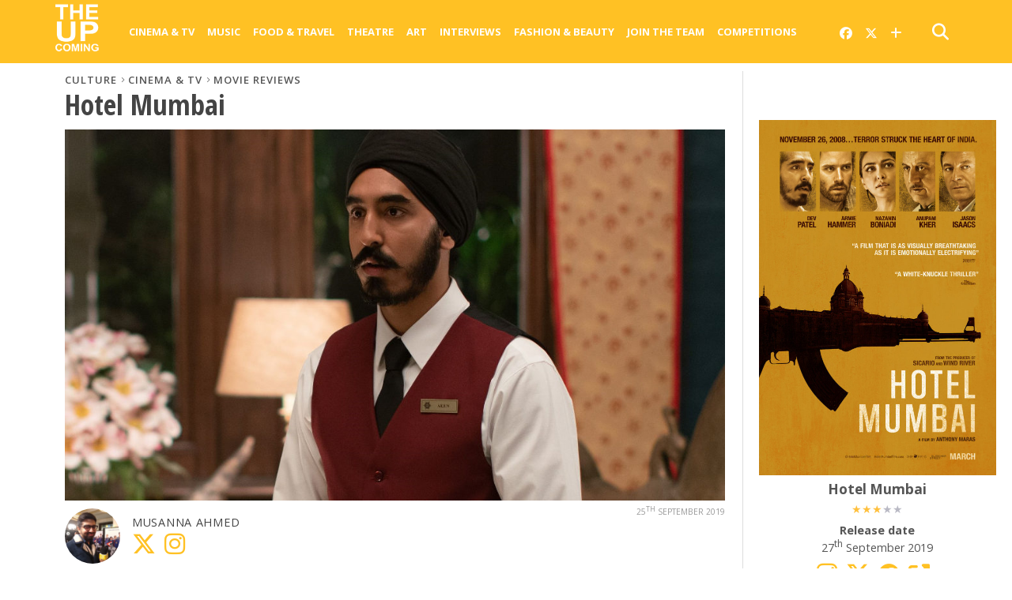

--- FILE ---
content_type: text/html; charset=UTF-8
request_url: https://www.theupcoming.co.uk/2019/09/25/hotel-mumbai-movie-review/
body_size: 17783
content:
	<!DOCTYPE html><head><meta charset="UTF-8" ><title> Hotel Mumbai | Movie review &#8211; The Upcoming</title><meta name="msapplication-TileColor" content="#ffffff"><meta name="msapplication-TileImage" content="/images/ms-icon-144x144.png"><meta name="theme-color" content="#ffffff"><link rel="alternate" type="application/rss+xml" title="RSS 2.0" href="https://www.theupcoming.co.uk/feed/" /><link rel="alternate" type="text/xml" title="RSS .92" href="https://www.theupcoming.co.uk/feed/rss/" /><link rel="alternate" type="application/atom+xml" title="Atom 0.3" href="https://www.theupcoming.co.uk/feed/atom/" /><link rel="pingback" href="https://www.theupcoming.co.uk/xmlrpc.php" /><meta name='robots' content='max-image-preview:large' /><link rel='dns-prefetch' href='//fonts.googleapis.com' /><link rel="alternate" type="application/rss+xml" title="The Upcoming &raquo; Feed" href="https://www.theupcoming.co.uk/feed/" /><link rel="alternate" type="application/rss+xml" title="The Upcoming &raquo; Comments Feed" href="https://www.theupcoming.co.uk/comments/feed/" /><link rel="alternate" title="oEmbed (JSON)" type="application/json+oembed" href="https://www.theupcoming.co.uk/wp-json/oembed/1.0/embed?url=https%3A%2F%2Fwww.theupcoming.co.uk%2F2019%2F09%2F25%2Fhotel-mumbai-movie-review%2F" /><link rel="alternate" title="oEmbed (XML)" type="text/xml+oembed" href="https://www.theupcoming.co.uk/wp-json/oembed/1.0/embed?url=https%3A%2F%2Fwww.theupcoming.co.uk%2F2019%2F09%2F25%2Fhotel-mumbai-movie-review%2F&#038;format=xml" /><style id='wp-img-auto-sizes-contain-inline-css' type='text/css'>img:is([sizes=auto i],[sizes^="auto," i]){contain-intrinsic-size:3000px 1500px}</style><style id='wp-emoji-styles-inline-css' type='text/css'>img.wp-smiley,img.emoji{display:inline !important;border:none !important;box-shadow:none !important;height:1em !important;width:1em !important;margin:0 .07em !important;vertical-align:-.1em !important;background:0 0 !important;padding:0 !important}</style><style id='wp-block-library-inline-css' type='text/css'>:root{--wp-block-synced-color:#7a00df;--wp-block-synced-color--rgb:122,0,223;--wp-bound-block-color:var(--wp-block-synced-color);--wp-editor-canvas-background:#ddd;--wp-admin-theme-color:#007cba;--wp-admin-theme-color--rgb:0,124,186;--wp-admin-theme-color-darker-10:#006ba1;--wp-admin-theme-color-darker-10--rgb:0,107,160.5;--wp-admin-theme-color-darker-20:#005a87;--wp-admin-theme-color-darker-20--rgb:0,90,135;--wp-admin-border-width-focus:2px}@media (min-resolution:192dpi){:root{--wp-admin-border-width-focus:1.5px}}.wp-element-button{cursor:pointer}:root .has-very-light-gray-background-color{background-color:#eee}:root .has-very-dark-gray-background-color{background-color:#313131}:root .has-very-light-gray-color{color:#eee}:root .has-very-dark-gray-color{color:#313131}:root .has-vivid-green-cyan-to-vivid-cyan-blue-gradient-background{background:linear-gradient(135deg,#00d084,#0693e3)}:root .has-purple-crush-gradient-background{background:linear-gradient(135deg,#34e2e4,#4721fb 50%,#ab1dfe)}:root .has-hazy-dawn-gradient-background{background:linear-gradient(135deg,#faaca8,#dad0ec)}:root .has-subdued-olive-gradient-background{background:linear-gradient(135deg,#fafae1,#67a671)}:root .has-atomic-cream-gradient-background{background:linear-gradient(135deg,#fdd79a,#004a59)}:root .has-nightshade-gradient-background{background:linear-gradient(135deg,#330968,#31cdcf)}:root .has-midnight-gradient-background{background:linear-gradient(135deg,#020381,#2874fc)}:root{--wp--preset--font-size--normal:16px;--wp--preset--font-size--huge:42px}.has-regular-font-size{font-size:1em}.has-larger-font-size{font-size:2.625em}.has-normal-font-size{font-size:var(--wp--preset--font-size--normal)}.has-huge-font-size{font-size:var(--wp--preset--font-size--huge)}.has-text-align-center{text-align:center}.has-text-align-left{text-align:left}.has-text-align-right{text-align:right}.has-fit-text{white-space:nowrap!important}#end-resizable-editor-section{display:none}.aligncenter{clear:both}.items-justified-left{justify-content:flex-start}.items-justified-center{justify-content:center}.items-justified-right{justify-content:flex-end}.items-justified-space-between{justify-content:space-between}.screen-reader-text{border:0;clip-path:inset(50%);height:1px;margin:-1px;overflow:hidden;padding:0;position:absolute;width:1px;word-wrap:normal!important}.screen-reader-text:focus{background-color:#ddd;clip-path:none;color:#444;display:block;font-size:1em;height:auto;left:5px;line-height:normal;padding:15px 23px 14px;text-decoration:none;top:5px;width:auto;z-index:100000}html :where(.has-border-color){border-style:solid}html :where([style*=border-top-color]){border-top-style:solid}html :where([style*=border-right-color]){border-right-style:solid}html :where([style*=border-bottom-color]){border-bottom-style:solid}html :where([style*=border-left-color]){border-left-style:solid}html :where([style*=border-width]){border-style:solid}html :where([style*=border-top-width]){border-top-style:solid}html :where([style*=border-right-width]){border-right-style:solid}html :where([style*=border-bottom-width]){border-bottom-style:solid}html :where([style*=border-left-width]){border-left-style:solid}html :where(img[class*=wp-image-]){height:auto;max-width:100%}:where(figure){margin:0 0 1em}html :where(.is-position-sticky){--wp-admin--admin-bar--position-offset:var(--wp-admin--admin-bar--height,0px)}@media screen and (max-width:600px){html :where(.is-position-sticky){--wp-admin--admin-bar--position-offset:0px}}</style><style id='global-styles-inline-css' type='text/css'>:root{--wp--preset--aspect-ratio--square:1;--wp--preset--aspect-ratio--4-3:4/3;--wp--preset--aspect-ratio--3-4:3/4;--wp--preset--aspect-ratio--3-2:3/2;--wp--preset--aspect-ratio--2-3:2/3;--wp--preset--aspect-ratio--16-9:16/9;--wp--preset--aspect-ratio--9-16:9/16;--wp--preset--color--black:#000;--wp--preset--color--cyan-bluish-gray:#abb8c3;--wp--preset--color--white:#fff;--wp--preset--color--pale-pink:#f78da7;--wp--preset--color--vivid-red:#cf2e2e;--wp--preset--color--luminous-vivid-orange:#ff6900;--wp--preset--color--luminous-vivid-amber:#fcb900;--wp--preset--color--light-green-cyan:#7bdcb5;--wp--preset--color--vivid-green-cyan:#00d084;--wp--preset--color--pale-cyan-blue:#8ed1fc;--wp--preset--color--vivid-cyan-blue:#0693e3;--wp--preset--color--vivid-purple:#9b51e0;--wp--preset--gradient--vivid-cyan-blue-to-vivid-purple:linear-gradient(135deg,#0693e3 0%,#9b51e0 100%);--wp--preset--gradient--light-green-cyan-to-vivid-green-cyan:linear-gradient(135deg,#7adcb4 0%,#00d082 100%);--wp--preset--gradient--luminous-vivid-amber-to-luminous-vivid-orange:linear-gradient(135deg,#fcb900 0%,#ff6900 100%);--wp--preset--gradient--luminous-vivid-orange-to-vivid-red:linear-gradient(135deg,#ff6900 0%,#cf2e2e 100%);--wp--preset--gradient--very-light-gray-to-cyan-bluish-gray:linear-gradient(135deg,#eee 0%,#a9b8c3 100%);--wp--preset--gradient--cool-to-warm-spectrum:linear-gradient(135deg,#4aeadc 0%,#9778d1 20%,#cf2aba 40%,#ee2c82 60%,#fb6962 80%,#fef84c 100%);--wp--preset--gradient--blush-light-purple:linear-gradient(135deg,#ffceec 0%,#9896f0 100%);--wp--preset--gradient--blush-bordeaux:linear-gradient(135deg,#fecda5 0%,#fe2d2d 50%,#6b003e 100%);--wp--preset--gradient--luminous-dusk:linear-gradient(135deg,#ffcb70 0%,#c751c0 50%,#4158d0 100%);--wp--preset--gradient--pale-ocean:linear-gradient(135deg,#fff5cb 0%,#b6e3d4 50%,#33a7b5 100%);--wp--preset--gradient--electric-grass:linear-gradient(135deg,#caf880 0%,#71ce7e 100%);--wp--preset--gradient--midnight:linear-gradient(135deg,#020381 0%,#2874fc 100%);--wp--preset--font-size--small:13px;--wp--preset--font-size--medium:20px;--wp--preset--font-size--large:36px;--wp--preset--font-size--x-large:42px;--wp--preset--spacing--20:.44rem;--wp--preset--spacing--30:.67rem;--wp--preset--spacing--40:1rem;--wp--preset--spacing--50:1.5rem;--wp--preset--spacing--60:2.25rem;--wp--preset--spacing--70:3.38rem;--wp--preset--spacing--80:5.06rem;--wp--preset--shadow--natural:6px 6px 9px rgba(0,0,0,.2);--wp--preset--shadow--deep:12px 12px 50px rgba(0,0,0,.4);--wp--preset--shadow--sharp:6px 6px 0px rgba(0,0,0,.2);--wp--preset--shadow--outlined:6px 6px 0px -3px #fff,6px 6px #000;--wp--preset--shadow--crisp:6px 6px 0px #000}:where(.is-layout-flex){gap:.5em}:where(.is-layout-grid){gap:.5em}body .is-layout-flex{display:flex}.is-layout-flex{flex-wrap:wrap;align-items:center}.is-layout-flex>:is(*,div){margin:0}body .is-layout-grid{display:grid}.is-layout-grid>:is(*,div){margin:0}:where(.wp-block-columns.is-layout-flex){gap:2em}:where(.wp-block-columns.is-layout-grid){gap:2em}:where(.wp-block-post-template.is-layout-flex){gap:1.25em}:where(.wp-block-post-template.is-layout-grid){gap:1.25em}.has-black-color{color:var(--wp--preset--color--black) !important}.has-cyan-bluish-gray-color{color:var(--wp--preset--color--cyan-bluish-gray) !important}.has-white-color{color:var(--wp--preset--color--white) !important}.has-pale-pink-color{color:var(--wp--preset--color--pale-pink) !important}.has-vivid-red-color{color:var(--wp--preset--color--vivid-red) !important}.has-luminous-vivid-orange-color{color:var(--wp--preset--color--luminous-vivid-orange) !important}.has-luminous-vivid-amber-color{color:var(--wp--preset--color--luminous-vivid-amber) !important}.has-light-green-cyan-color{color:var(--wp--preset--color--light-green-cyan) !important}.has-vivid-green-cyan-color{color:var(--wp--preset--color--vivid-green-cyan) !important}.has-pale-cyan-blue-color{color:var(--wp--preset--color--pale-cyan-blue) !important}.has-vivid-cyan-blue-color{color:var(--wp--preset--color--vivid-cyan-blue) !important}.has-vivid-purple-color{color:var(--wp--preset--color--vivid-purple) !important}.has-black-background-color{background-color:var(--wp--preset--color--black) !important}.has-cyan-bluish-gray-background-color{background-color:var(--wp--preset--color--cyan-bluish-gray) !important}.has-white-background-color{background-color:var(--wp--preset--color--white) !important}.has-pale-pink-background-color{background-color:var(--wp--preset--color--pale-pink) !important}.has-vivid-red-background-color{background-color:var(--wp--preset--color--vivid-red) !important}.has-luminous-vivid-orange-background-color{background-color:var(--wp--preset--color--luminous-vivid-orange) !important}.has-luminous-vivid-amber-background-color{background-color:var(--wp--preset--color--luminous-vivid-amber) !important}.has-light-green-cyan-background-color{background-color:var(--wp--preset--color--light-green-cyan) !important}.has-vivid-green-cyan-background-color{background-color:var(--wp--preset--color--vivid-green-cyan) !important}.has-pale-cyan-blue-background-color{background-color:var(--wp--preset--color--pale-cyan-blue) !important}.has-vivid-cyan-blue-background-color{background-color:var(--wp--preset--color--vivid-cyan-blue) !important}.has-vivid-purple-background-color{background-color:var(--wp--preset--color--vivid-purple) !important}.has-black-border-color{border-color:var(--wp--preset--color--black) !important}.has-cyan-bluish-gray-border-color{border-color:var(--wp--preset--color--cyan-bluish-gray) !important}.has-white-border-color{border-color:var(--wp--preset--color--white) !important}.has-pale-pink-border-color{border-color:var(--wp--preset--color--pale-pink) !important}.has-vivid-red-border-color{border-color:var(--wp--preset--color--vivid-red) !important}.has-luminous-vivid-orange-border-color{border-color:var(--wp--preset--color--luminous-vivid-orange) !important}.has-luminous-vivid-amber-border-color{border-color:var(--wp--preset--color--luminous-vivid-amber) !important}.has-light-green-cyan-border-color{border-color:var(--wp--preset--color--light-green-cyan) !important}.has-vivid-green-cyan-border-color{border-color:var(--wp--preset--color--vivid-green-cyan) !important}.has-pale-cyan-blue-border-color{border-color:var(--wp--preset--color--pale-cyan-blue) !important}.has-vivid-cyan-blue-border-color{border-color:var(--wp--preset--color--vivid-cyan-blue) !important}.has-vivid-purple-border-color{border-color:var(--wp--preset--color--vivid-purple) !important}.has-vivid-cyan-blue-to-vivid-purple-gradient-background{background:var(--wp--preset--gradient--vivid-cyan-blue-to-vivid-purple) !important}.has-light-green-cyan-to-vivid-green-cyan-gradient-background{background:var(--wp--preset--gradient--light-green-cyan-to-vivid-green-cyan) !important}.has-luminous-vivid-amber-to-luminous-vivid-orange-gradient-background{background:var(--wp--preset--gradient--luminous-vivid-amber-to-luminous-vivid-orange) !important}.has-luminous-vivid-orange-to-vivid-red-gradient-background{background:var(--wp--preset--gradient--luminous-vivid-orange-to-vivid-red) !important}.has-very-light-gray-to-cyan-bluish-gray-gradient-background{background:var(--wp--preset--gradient--very-light-gray-to-cyan-bluish-gray) !important}.has-cool-to-warm-spectrum-gradient-background{background:var(--wp--preset--gradient--cool-to-warm-spectrum) !important}.has-blush-light-purple-gradient-background{background:var(--wp--preset--gradient--blush-light-purple) !important}.has-blush-bordeaux-gradient-background{background:var(--wp--preset--gradient--blush-bordeaux) !important}.has-luminous-dusk-gradient-background{background:var(--wp--preset--gradient--luminous-dusk) !important}.has-pale-ocean-gradient-background{background:var(--wp--preset--gradient--pale-ocean) !important}.has-electric-grass-gradient-background{background:var(--wp--preset--gradient--electric-grass) !important}.has-midnight-gradient-background{background:var(--wp--preset--gradient--midnight) !important}.has-small-font-size{font-size:var(--wp--preset--font-size--small) !important}.has-medium-font-size{font-size:var(--wp--preset--font-size--medium) !important}.has-large-font-size{font-size:var(--wp--preset--font-size--large) !important}.has-x-large-font-size{font-size:var(--wp--preset--font-size--x-large) !important}</style><style id='classic-theme-styles-inline-css' type='text/css'>/*! This file is auto-generated */
.wp-block-button__link{color:#fff;background-color:#32373c;border-radius:9999px;box-shadow:none;text-decoration:none;padding:calc(.667em + 2px) calc(1.333em + 2px);font-size:1.125em}.wp-block-file__button{background:#32373c;color:#fff;text-decoration:none}</style><link rel='stylesheet' id='widgetopts-styles-css' href='https://www.theupcoming.co.uk/wp-content/cache/autoptimize/css/autoptimize_single_47c53c6ddea8675d3514d99fe66dd2e6.css?ver=4.1.3' type='text/css' media='all' /><link rel='stylesheet' id='parent-style-css' href='https://www.theupcoming.co.uk/wp-content/cache/autoptimize/css/autoptimize_single_ec0ca0ef44d7db42844d396489f0596d.css?ver=6.9' type='text/css' media='all' /><link rel='stylesheet' id='child-style-css' href='https://www.theupcoming.co.uk/wp-content/cache/autoptimize/css/autoptimize_single_a1c0ae3f1c706419650320413935e214.css?ver=2.6%20(230105)' type='text/css' media='all' /><link rel='stylesheet' id='mvp-style-css' href='https://www.theupcoming.co.uk/wp-content/cache/autoptimize/css/autoptimize_single_a1c0ae3f1c706419650320413935e214.css?ver=6.9' type='text/css' media='all' /><link rel='stylesheet' id='reset-css' href='https://www.theupcoming.co.uk/wp-content/cache/autoptimize/css/autoptimize_single_680e33f17edbb2f915b373758f3d3c14.css?ver=6.9' type='text/css' media='all' /><link rel='stylesheet' id='fontawesome-css' href='https://www.theupcoming.co.uk/wp-content/assets/font-awesome-6/css/all.min.css?ver=6.0.0' type='text/css' media='all' /><link rel='stylesheet' id='media-queries-css' href='https://www.theupcoming.co.uk/wp-content/cache/autoptimize/css/autoptimize_single_8cf2a336733ab3ecfce17c7586b85f7e.css?ver=6.9' type='text/css' media='all' /><link rel='stylesheet' id='studio-fonts-css' href='//fonts.googleapis.com/css?family=Open+Sans%3A700%2C800%26subset%3Dlatin%2Clatin-ext&#038;ver=1.0.0' type='text/css' media='all' /> <script defer type="text/javascript" src="https://www.theupcoming.co.uk/wp-includes/js/jquery/jquery.min.js?ver=3.7.1" id="jquery-core-js"></script> <script defer type="text/javascript" src="https://www.theupcoming.co.uk/wp-includes/js/jquery/jquery-migrate.min.js?ver=3.4.1" id="jquery-migrate-js"></script> <link rel="https://api.w.org/" href="https://www.theupcoming.co.uk/wp-json/" /><link rel="alternate" title="JSON" type="application/json" href="https://www.theupcoming.co.uk/wp-json/wp/v2/posts/382559" /><link rel="EditURI" type="application/rsd+xml" title="RSD" href="https://www.theupcoming.co.uk/xmlrpc.php?rsd" /><meta name="generator" content="WordPress 6.9" /><link rel="canonical" href="https://www.theupcoming.co.uk/2019/09/25/hotel-mumbai-movie-review/" /><link rel='shortlink' href='https://www.theupcoming.co.uk/?p=382559' /><meta name="viewport" content="width=device-width, initial-scale=1.0, maximum-scale=1.0" /><meta property="og:site_name" content="The Upcoming"><meta property="fb:app_id" content="565150350273147"><meta property="og:image" content="https://www.theupcoming.co.uk/wp-content/uploads/2019/09/hotel-mumbai-1024x576.jpg"/><meta property="og:type" content="article" /><meta property="og:title" content="Hotel Mumbai | Movie review" /><meta property="og:url" content="https://www.theupcoming.co.uk/2019/09/25/hotel-mumbai-movie-review/" /><meta property="og:description" content="Hotel Mumbai has to be the most sadistic, grim and distressing narrative film this critic has seen since Kathryn Bigelow’s Detroit. Anthony Maras’s debut feature is an utterly relentless, chilling depiction of the 2008 Mumbai attacks, centred on the assault in the Taj Mahal when Lashkar-e-Taiba terrorists stealthily entered the Grand Hotel and set off [&hellip;]" /><meta name="description" content="Hotel Mumbai has to be the most sadistic, grim and distressing narrative film this critic has seen since Kathryn Bigelow’s Detroit. Anthony Maras’s debut feature is an utterly relentless, chilling depiction of the 2008 Mumbai attacks, centred on the assault in the Taj Mahal when Lashkar-e-Taiba terrorists stealthily entered the Grand Hotel and set off [&hellip;]" /><link href="https://fonts.googleapis.com/css?family=Open+Sans:300,300i,400,400i,600,600i,700,700i,800,800i" rel="stylesheet"><link rel="apple-touch-icon" sizes="57x57" href="/images/apple-icon-57x57.png"><link rel="apple-touch-icon" sizes="60x60" href="/images/apple-icon-60x60.png"><link rel="apple-touch-icon" sizes="72x72" href="/images/apple-icon-72x72.png"><link rel="apple-touch-icon" sizes="76x76" href="/images/apple-icon-76x76.png"><link rel="apple-touch-icon" sizes="114x114" href="/images/apple-icon-114x114.png"><link rel="apple-touch-icon" sizes="120x120" href="/images/apple-icon-120x120.png"><link rel="apple-touch-icon" sizes="144x144" href="/images/apple-icon-144x144.png"><link rel="apple-touch-icon" sizes="152x152" href="/images/apple-icon-152x152.png"><link rel="apple-touch-icon" sizes="180x180" href="/images/apple-icon-180x180.png"><link rel="icon" type="image/png" sizes="192x192" href="/images/android-icon-192x192.png"><link rel="icon" type="image/png" sizes="32x32" href="/images/favicon-32x32.png"><link rel="icon" type="image/png" sizes="96x96" href="/images/favicon-96x96.png"><link rel="icon" type="image/png" sizes="16x16" href="/images/favicon-16x16.png"><link rel="manifest" href="/images/manifest.json"><meta name="twitter:card" content="summary_large_image"><meta name="twitter:site" content="@the_upcoming"><meta name="twitter:creator" content="@the_upcoming"><meta name="twitter:title" content="Hotel Mumbai | Movie review"><meta name="twitter:description" content="Hotel Mumbai has to be the most sadistic, grim and distressing narrative film this critic has seen since Kathryn Bigelow’s Detroit. Anthony Maras’s debut feature is an utterly relentless, chilling depiction of the 2008 Mumbai attacks, centred on the assault in the Taj Mahal when Lashkar-e-Taiba terrorists stealthily entered the Grand Hotel and set off [&hellip;]"><meta name="twitter:image" content="https://www.theupcoming.co.uk/wp-content/uploads/2019/09/hotel-mumbai-1024x576.jpg"><style type='text/css'>@import url(https://fonts.googleapis.com/css?family=Open+Sans+Condensed:100,200,300,400,500,600,700,800,900|Open+Sans:100,200,300,400,500,600,700,800,900|Open+Sans:100,200,300,400,500,600,700,800,900&subset=latin,latin-ext,cyrillic,cyrillic-ext,greek-ext,greek,vietnamese);#wallpaper{background:url() no-repeat 50% 0}a,a:visited,p.comment-tab-text a,p.comment-tab-text a:visited{color:#067dc2}ul.social-drop-list,#mobile-menu-wrap:hover,#mobile-nav .menu{background:#067dc2}.main-nav .menu li .mega-dropdown,.main-nav .menu li ul.sub-menu{background:#fff}#search-button:hover,#social-nav:hover span,#searchform input{color:#ffc124}#search-bar,#search-button:hover,#social-nav:hover{background:#fff}.main-nav .menu li:hover ul.sub-menu,.main-nav .menu li:hover ul.sub-menu li a{color:#666}.main-nav .menu li:hover ul.sub-menu li a,.main-nav .menu li:hover ul.mega-list li a,#mobile-menu-wrap:hover{color:#666}.main-nav .menu li:hover ul.sub-menu li.menu-item-has-children:hover a:after,.main-nav .menu li:hover ul.sub-menu li.menu-item-has-children a:after{border-color:transparent transparent transparent #666}a:hover,h2 a:hover,.sidebar-list-text a:hover,span.author-name a:hover,.widget-split-right a:hover,.widget-full-list-text a:hover{color:#ffc124}.read-more-fb a:hover,.read-more-twit a:hover,.read-more-comment a:hover,.post-tags a:hover,.tag-cloud a:hover{background:#ffc124}#nav-wrap,.more-nav-contain,.main-nav-contain,#nav-right,.nav-spacer{background:#ffc124}.more-nav-contain:before{background:linear-gradient(to left,#ffc124,rgba(255,255,255,0))}.main-nav .menu li a,#social-nav span,#mobile-menu-wrap,ul.ubermenu-nav li a,#search-button{color:#fff}.main-nav .menu li.menu-item-has-children a:after{border-color:#fff transparent transparent}.prev-next-text a,ul.post-social-list li.post-social-comm a,#sidebar-mobi-tab,span.mobi-tab-but,ul.tabber-header li.active,h3.sidebar-header,#sidebar-scroll-wrap,ul.tabber-header li:hover,span.post-tags-header{background:#ffc124}span.img-cat,.read-more-comment a,#infscr-loading,span.comment-but-text{background:#00aeef}#category-header-wrap h1,ul.trending-list li.trending-head{color:#00aeef}.main-nav .menu li a:hover,.main-nav .menu li:hover a{border-bottom:5px solid #e3e3e3}.main-nav .menu li a,ul.ubermenu-nav li a{font-family:'Open Sans',sans-serif}#featured-multi-main-text h2,.featured-multi-sub-text h2,.widget-full-list-text a,.widget-split-right a,.home-widget-large-text a,.home-widget-list-text a,.widget-list-small-text a,.story-contain-text h2,h1.story-title,.full-wide-text a,.main-nav .menu li:hover ul.mega-list li a,ul.trending-list li.trending-head,.grid-main-text h2,.grid-sub-text h2,#content-area blockquote p,#content-area h1,#content-area h3,#content-area h4,#content-area h5,#content-area h6,ul.trending-list li a,.sidebar-list-text a,.sidebar-list-text a:visited{font-family:'Open Sans Condensed',sans-serif}body,#searchform input,.add_to_cart_button{font-family:Open Sans,sans-serif}</style><style type="text/css">@media screen and (max-width:479px){.social-bottom{margin-bottom:44px}}#sidebar-widget-wrap{top:0}</style><style type="text/css"></style><link rel='stylesheet' id='tuc-single-css' href='https://www.theupcoming.co.uk/wp-content/cache/autoptimize/css/autoptimize_single_63057194d490b7620e94b772384287a8.css?ver=1.0' type='text/css' media='all' /></head><body class="wp-singular post-template-default single single-post postid-382559 single-format-standard wp-theme-theupcoming wp-child-theme-theupcoming-child"><div id="site"><header><div id="nav-top"></div><div id="nav-wrap" class="left relative"><div class="content-out content-out-nav"><div class="content-in"><div id="nav-contain" class="left"><div id="nav-contain-out"><div id="nav-header-flex"><div id="mobile-menu-wrap" class="left relative"> <i class="fa fa-bars fa-3"></i><div id="mobile-nav"><div class="menu-navbar-container"><ul><li class="menu-item  menu-item menu-item-type-taxonomy menu-item-object-category current-post-ancestor current-menu-parent current-post-parent menu-item-has-children"><div class="menu-item-header"><a href="https://www.theupcoming.co.uk/category/culture/cinema/">Cinema &amp; Tv</a> <span class="submenu-toggle"> <svg class="chevron" width="16" height="16" viewBox="0 0 20 20" fill="currentColor"> <path fill-rule="evenodd" d="M5.23 7.21a.75.75 0 011.06.02L10 11.168l3.71-3.938a.75.75 0 111.08 1.04l-4.25 4.5a.75.75 0 01-1.08 0l-4.25-4.5a.75.75 0 01.02-1.06z" clip-rule="evenodd"></path> </svg> </span></div><ul class="sub-menu"><li class="menu-item  menu-item menu-item-type-taxonomy menu-item-object-category current-post-ancestor current-menu-parent current-post-parent"><div class="menu-item-header"><a href="https://www.theupcoming.co.uk/category/culture/cinema/movie-reviews/">Movie reviews</a></div></li><li class="menu-item  menu-item menu-item-type-taxonomy menu-item-object-category"><div class="menu-item-header"><a href="https://www.theupcoming.co.uk/category/culture/cinema/shows-on-demand/">Show reviews</a></div></li><li class="menu-item  menu-item menu-item-type-custom menu-item-object-custom"><div class="menu-item-header"><a href="https://www.theupcoming.co.uk/?page_id=464535&amp;cat_id=17&amp;tag_slug=interview">Interviews</a></div></li><li class="menu-item  menu-item menu-item-type-taxonomy menu-item-object-category menu-item-has-children"><div class="menu-item-header"><a href="https://www.theupcoming.co.uk/category/special/film-festivals/">Film festivals</a> <span class="submenu-toggle"> <svg class="chevron" width="16" height="16" viewBox="0 0 20 20" fill="currentColor"> <path fill-rule="evenodd" d="M5.23 7.21a.75.75 0 011.06.02L10 11.168l3.71-3.938a.75.75 0 111.08 1.04l-4.25 4.5a.75.75 0 01-1.08 0l-4.25-4.5a.75.75 0 01.02-1.06z" clip-rule="evenodd"></path> </svg> </span></div><ul class="sub-menu"><li class="menu-item  menu-item menu-item-type-taxonomy menu-item-object-category"><div class="menu-item-header"><a href="https://www.theupcoming.co.uk/category/special/film-festivals/berlin-film-festival/">Berlin</a></div></li><li class="menu-item  menu-item menu-item-type-taxonomy menu-item-object-category"><div class="menu-item-header"><a href="https://www.theupcoming.co.uk/category/special/film-festivals/cannes-film-festival/">Cannes</a></div></li><li class="menu-item  menu-item menu-item-type-taxonomy menu-item-object-category"><div class="menu-item-header"><a href="https://www.theupcoming.co.uk/category/special/film-festivals/sundance-london-film-festival/">Sundance London</a></div></li><li class="menu-item  menu-item menu-item-type-taxonomy menu-item-object-category"><div class="menu-item-header"><a href="https://www.theupcoming.co.uk/category/special/film-festivals/venice-film-festival/">Venice</a></div></li><li class="menu-item  menu-item menu-item-type-taxonomy menu-item-object-category"><div class="menu-item-header"><a href="https://www.theupcoming.co.uk/category/special/film-festivals/london-film-festival/">London</a></div></li></ul></li></ul></li><li class="menu-item  menu-item menu-item-type-taxonomy menu-item-object-category menu-item-has-children"><div class="menu-item-header"><a href="https://www.theupcoming.co.uk/category/culture/music/">Music</a> <span class="submenu-toggle"> <svg class="chevron" width="16" height="16" viewBox="0 0 20 20" fill="currentColor"> <path fill-rule="evenodd" d="M5.23 7.21a.75.75 0 011.06.02L10 11.168l3.71-3.938a.75.75 0 111.08 1.04l-4.25 4.5a.75.75 0 01-1.08 0l-4.25-4.5a.75.75 0 01.02-1.06z" clip-rule="evenodd"></path> </svg> </span></div><ul class="sub-menu"><li class="menu-item  menu-item menu-item-type-taxonomy menu-item-object-category"><div class="menu-item-header"><a href="https://www.theupcoming.co.uk/category/culture/music/live-music/">Live music</a></div></li><li class="menu-item  menu-item menu-item-type-taxonomy menu-item-object-category"><div class="menu-item-header"><a href="https://www.theupcoming.co.uk/category/culture/music/album-reviews/">Album reviews</a></div></li><li class="menu-item  menu-item menu-item-type-custom menu-item-object-custom"><div class="menu-item-header"><a href="https://www.theupcoming.co.uk/category-tag/?cat_id=16&amp;tag_slug=interview">Interviews</a></div></li></ul></li><li class="menu-item  menu-item menu-item-type-taxonomy menu-item-object-category menu-item-has-children"><div class="menu-item-header"><a href="https://www.theupcoming.co.uk/category/culture/food-drinks/">Food &amp; Travel</a> <span class="submenu-toggle"> <svg class="chevron" width="16" height="16" viewBox="0 0 20 20" fill="currentColor"> <path fill-rule="evenodd" d="M5.23 7.21a.75.75 0 011.06.02L10 11.168l3.71-3.938a.75.75 0 111.08 1.04l-4.25 4.5a.75.75 0 01-1.08 0l-4.25-4.5a.75.75 0 01.02-1.06z" clip-rule="evenodd"></path> </svg> </span></div><ul class="sub-menu"><li class="menu-item  menu-item menu-item-type-taxonomy menu-item-object-category"><div class="menu-item-header"><a href="https://www.theupcoming.co.uk/category/culture/food-drinks/food-news-features/">News &amp; Features</a></div></li><li class="menu-item  menu-item menu-item-type-taxonomy menu-item-object-category"><div class="menu-item-header"><a href="https://www.theupcoming.co.uk/category/culture/food-drinks/restaurant-bar-reviews/">Restaurant &amp; bar reviews</a></div></li><li class="menu-item  menu-item menu-item-type-taxonomy menu-item-object-category"><div class="menu-item-header"><a href="https://www.theupcoming.co.uk/category/culture/food-drinks/interviews-recipes/">Interviews &amp; Recipes</a></div></li><li class="menu-item  menu-item menu-item-type-taxonomy menu-item-object-category"><div class="menu-item-header"><a href="https://www.theupcoming.co.uk/category/culture/food-drinks/travel-and-lifestyle/">Travel News &amp; Features</a></div></li></ul></li><li class="menu-item  menu-item menu-item-type-taxonomy menu-item-object-category menu-item-has-children"><div class="menu-item-header"><a href="https://www.theupcoming.co.uk/category/culture/theatre/">Theatre</a> <span class="submenu-toggle"> <svg class="chevron" width="16" height="16" viewBox="0 0 20 20" fill="currentColor"> <path fill-rule="evenodd" d="M5.23 7.21a.75.75 0 011.06.02L10 11.168l3.71-3.938a.75.75 0 111.08 1.04l-4.25 4.5a.75.75 0 01-1.08 0l-4.25-4.5a.75.75 0 01.02-1.06z" clip-rule="evenodd"></path> </svg> </span></div><ul class="sub-menu"><li class="menu-item  menu-item menu-item-type-taxonomy menu-item-object-category"><div class="menu-item-header"><a href="https://www.theupcoming.co.uk/category/culture/theatre/ed-fringe/">Fringe</a></div></li><li class="menu-item  menu-item menu-item-type-taxonomy menu-item-object-category"><div class="menu-item-header"><a href="https://www.theupcoming.co.uk/category/culture/theatre/vault-festival/">Vault Festival</a></div></li><li class="menu-item  menu-item menu-item-type-custom menu-item-object-custom"><div class="menu-item-header"><a href="https://www.theupcoming.co.uk/category-tag/?cat_id=18&amp;tag_slug=interview">Interviews</a></div></li></ul></li><li class="menu-item  menu-item menu-item-type-taxonomy menu-item-object-category"><div class="menu-item-header"><a href="https://www.theupcoming.co.uk/category/culture/art/">Art</a></div></li><li class="menu-item  menu-item menu-item-type-custom menu-item-object-custom"><div class="menu-item-header"><a href="https://www.theupcoming.co.uk/category/interviews/">Interviews</a></div></li><li class="menu-item  menu-item menu-item-type-taxonomy menu-item-object-category menu-item-has-children"><div class="menu-item-header"><a href="https://www.theupcoming.co.uk/category/fashion-lifestyle/">Fashion &amp; Beauty</a> <span class="submenu-toggle"> <svg class="chevron" width="16" height="16" viewBox="0 0 20 20" fill="currentColor"> <path fill-rule="evenodd" d="M5.23 7.21a.75.75 0 011.06.02L10 11.168l3.71-3.938a.75.75 0 111.08 1.04l-4.25 4.5a.75.75 0 01-1.08 0l-4.25-4.5a.75.75 0 01.02-1.06z" clip-rule="evenodd"></path> </svg> </span></div><ul class="sub-menu"><li class="menu-item  menu-item menu-item-type-taxonomy menu-item-object-category"><div class="menu-item-header"><a href="https://www.theupcoming.co.uk/category/fashion-lifestyle/accessories/">Accessories</a></div></li><li class="menu-item  menu-item menu-item-type-taxonomy menu-item-object-category"><div class="menu-item-header"><a href="https://www.theupcoming.co.uk/category/fashion-lifestyle/beauty/">Beauty</a></div></li><li class="menu-item  menu-item menu-item-type-taxonomy menu-item-object-category"><div class="menu-item-header"><a href="https://www.theupcoming.co.uk/category/fashion-lifestyle/fashion-news/">News &amp; Features</a></div></li><li class="menu-item  menu-item menu-item-type-taxonomy menu-item-object-category"><div class="menu-item-header"><a href="https://www.theupcoming.co.uk/category/fashion-lifestyle/shopping-and-trends/">Shopping &amp; Trends</a></div></li><li class="menu-item  menu-item menu-item-type-taxonomy menu-item-object-category"><div class="menu-item-header"><a href="https://www.theupcoming.co.uk/category/fashion-lifestyle/tips-and-how-tos/">Tips &amp; How-tos</a></div></li><li class="menu-item  menu-item menu-item-type-taxonomy menu-item-object-category menu-item-has-children"><div class="menu-item-header"><a href="https://www.theupcoming.co.uk/category/special/fashion-weeks/">Fashion weeks</a> <span class="submenu-toggle"> <svg class="chevron" width="16" height="16" viewBox="0 0 20 20" fill="currentColor"> <path fill-rule="evenodd" d="M5.23 7.21a.75.75 0 011.06.02L10 11.168l3.71-3.938a.75.75 0 111.08 1.04l-4.25 4.5a.75.75 0 01-1.08 0l-4.25-4.5a.75.75 0 01.02-1.06z" clip-rule="evenodd"></path> </svg> </span></div><ul class="sub-menu"><li class="menu-item  menu-item menu-item-type-taxonomy menu-item-object-category"><div class="menu-item-header"><a href="https://www.theupcoming.co.uk/category/special/fashion-weeks/london-fashion-week/">London Fashion Week</a></div></li><li class="menu-item  menu-item menu-item-type-taxonomy menu-item-object-category"><div class="menu-item-header"><a href="https://www.theupcoming.co.uk/category/special/fashion-weeks/london-collections-men-fashion-weeks/">London Fashion Week Men’s</a></div></li><li class="menu-item  menu-item menu-item-type-taxonomy menu-item-object-category"><div class="menu-item-header"><a href="https://www.theupcoming.co.uk/category/special/fashion-weeks/milan-fashion-week/">Milan Fashion Week</a></div></li><li class="menu-item  menu-item menu-item-type-taxonomy menu-item-object-category"><div class="menu-item-header"><a href="https://www.theupcoming.co.uk/category/special/fashion-weeks/paris-fashion-week-fashion-weeks/">Paris Fashion Week</a></div></li><li class="menu-item  menu-item menu-item-type-taxonomy menu-item-object-category"><div class="menu-item-header"><a href="https://www.theupcoming.co.uk/category/special/fashion-weeks/haute-couture/">Haute Couture</a></div></li></ul></li></ul></li><li class="menu-item  menu-item menu-item-type-post_type menu-item-object-page menu-item-has-children"><div class="menu-item-header"><a href="https://www.theupcoming.co.uk/join-us/">Join the team</a> <span class="submenu-toggle"> <svg class="chevron" width="16" height="16" viewBox="0 0 20 20" fill="currentColor"> <path fill-rule="evenodd" d="M5.23 7.21a.75.75 0 011.06.02L10 11.168l3.71-3.938a.75.75 0 111.08 1.04l-4.25 4.5a.75.75 0 01-1.08 0l-4.25-4.5a.75.75 0 01.02-1.06z" clip-rule="evenodd"></path> </svg> </span></div><ul class="sub-menu"><li class="menu-item  menu-item menu-item-type-post_type menu-item-object-page"><div class="menu-item-header"><a href="https://www.theupcoming.co.uk/contact-us/">Editorial unit</a></div></li><li class="menu-item  menu-item menu-item-type-post_type menu-item-object-page"><div class="menu-item-header"><a href="https://www.theupcoming.co.uk/contributors-list/">Our writers</a></div></li><li class="menu-item  menu-item menu-item-type-post_type menu-item-object-page"><div class="menu-item-header"><a href="https://www.theupcoming.co.uk/join-us/">Join the team</a></div></li><li class="menu-item  menu-item menu-item-type-post_type menu-item-object-page"><div class="menu-item-header"><a href="https://www.theupcoming.co.uk/join-mailing-list/">Join the mailing list</a></div></li><li class="menu-item  menu-item menu-item-type-post_type menu-item-object-page"><div class="menu-item-header"><a href="https://www.theupcoming.co.uk/support-us/">Support us</a></div></li><li class="menu-item  menu-item menu-item-type-post_type menu-item-object-page"><div class="menu-item-header"><a href="https://www.theupcoming.co.uk/contact-us/">Contact us</a></div></li></ul></li><li class="menu-item  menu-item menu-item-type-taxonomy menu-item-object-category"><div class="menu-item-header"><a href="https://www.theupcoming.co.uk/category/competitions/">Competitions</a></div></li></ul></div></div></div><div id="nav-logo" class="left" itemscope itemtype="https://schema.org/Organization"> <a itemprop="url" href="https://www.theupcoming.co.uk"> <img itemprop="logo" src="https://www.theupcoming.co.uk/wp-content/uploads/2018/01/TUC-Logo-Desktop-2018.png" alt="The Upcoming" width="75" height="80"/> </a></div></div><div id="nav-contain-in"><div id="main-nav-out"><div id="main-nav-in"><nav><div id="nav-out"><div id="nav-in"><div class="main-nav left main-nav-contain"><div class="main-nav-in left"><div class="menu-navbar-container"><ul id="menu-navbar-1" class="menu"><li id="menu-item-171009" class="menu-item menu-item-type-taxonomy menu-item-object-category current-post-ancestor current-menu-parent current-post-parent menu-item-has-children menu-item-171009"><a href="https://www.theupcoming.co.uk/category/culture/cinema/">Cinema &amp; Tv</a><ul class="sub-menu"><li id="menu-item-171010" class="menu-item menu-item-type-taxonomy menu-item-object-category current-post-ancestor current-menu-parent current-post-parent menu-item-171010"><a href="https://www.theupcoming.co.uk/category/culture/cinema/movie-reviews/">Movie reviews</a></li><li id="menu-item-273318" class="menu-item menu-item-type-taxonomy menu-item-object-category menu-item-273318"><a href="https://www.theupcoming.co.uk/category/culture/cinema/shows-on-demand/">Show reviews</a></li><li id="menu-item-474247" class="menu-item menu-item-type-custom menu-item-object-custom menu-item-474247"><a href="https://www.theupcoming.co.uk/?page_id=464535&#038;cat_id=17&#038;tag_slug=interview">Interviews</a></li><li id="menu-item-171238" class="menu-item menu-item-type-taxonomy menu-item-object-category menu-item-has-children menu-item-171238"><a href="https://www.theupcoming.co.uk/category/special/film-festivals/">Film festivals</a><ul class="sub-menu"><li id="menu-item-279032" class="menu-item menu-item-type-taxonomy menu-item-object-category menu-item-279032"><a href="https://www.theupcoming.co.uk/category/special/film-festivals/berlin-film-festival/">Berlin</a></li><li id="menu-item-279033" class="menu-item menu-item-type-taxonomy menu-item-object-category menu-item-279033"><a href="https://www.theupcoming.co.uk/category/special/film-festivals/cannes-film-festival/">Cannes</a></li><li id="menu-item-279035" class="menu-item menu-item-type-taxonomy menu-item-object-category menu-item-279035"><a href="https://www.theupcoming.co.uk/category/special/film-festivals/sundance-london-film-festival/">Sundance London</a></li><li id="menu-item-279038" class="menu-item menu-item-type-taxonomy menu-item-object-category menu-item-279038"><a href="https://www.theupcoming.co.uk/category/special/film-festivals/venice-film-festival/">Venice</a></li><li id="menu-item-279034" class="menu-item menu-item-type-taxonomy menu-item-object-category menu-item-279034"><a href="https://www.theupcoming.co.uk/category/special/film-festivals/london-film-festival/">London</a></li></ul></li></ul></li><li id="menu-item-171013" class="menu-item menu-item-type-taxonomy menu-item-object-category menu-item-has-children menu-item-171013"><a href="https://www.theupcoming.co.uk/category/culture/music/">Music</a><ul class="sub-menu"><li id="menu-item-171014" class="menu-item menu-item-type-taxonomy menu-item-object-category menu-item-171014"><a href="https://www.theupcoming.co.uk/category/culture/music/live-music/">Live music</a></li><li id="menu-item-474248" class="menu-item menu-item-type-taxonomy menu-item-object-category menu-item-474248"><a href="https://www.theupcoming.co.uk/category/culture/music/album-reviews/">Album reviews</a></li><li id="menu-item-474249" class="menu-item menu-item-type-custom menu-item-object-custom menu-item-474249"><a href="https://www.theupcoming.co.uk/category-tag/?cat_id=16&#038;tag_slug=interview">Interviews</a></li></ul></li><li id="menu-item-171011" class="menu-item menu-item-type-taxonomy menu-item-object-category menu-item-has-children menu-item-171011"><a href="https://www.theupcoming.co.uk/category/culture/food-drinks/">Food &amp; Travel</a><ul class="sub-menu"><li id="menu-item-255036" class="menu-item menu-item-type-taxonomy menu-item-object-category menu-item-255036"><a href="https://www.theupcoming.co.uk/category/culture/food-drinks/food-news-features/">News &#038; Features</a></li><li id="menu-item-255044" class="menu-item menu-item-type-taxonomy menu-item-object-category menu-item-255044"><a href="https://www.theupcoming.co.uk/category/culture/food-drinks/restaurant-bar-reviews/">Restaurant &amp; bar reviews</a></li><li id="menu-item-218391" class="menu-item menu-item-type-taxonomy menu-item-object-category menu-item-218391"><a href="https://www.theupcoming.co.uk/category/culture/food-drinks/interviews-recipes/">Interviews &amp; Recipes</a></li><li id="menu-item-431484" class="menu-item menu-item-type-taxonomy menu-item-object-category menu-item-431484"><a href="https://www.theupcoming.co.uk/category/culture/food-drinks/travel-and-lifestyle/">Travel News &amp; Features</a></li></ul></li><li id="menu-item-171033" class="menu-item menu-item-type-taxonomy menu-item-object-category menu-item-has-children menu-item-171033"><a href="https://www.theupcoming.co.uk/category/culture/theatre/">Theatre</a><ul class="sub-menu"><li id="menu-item-463006" class="menu-item menu-item-type-taxonomy menu-item-object-category menu-item-463006"><a href="https://www.theupcoming.co.uk/category/culture/theatre/ed-fringe/">Fringe</a></li><li id="menu-item-463004" class="menu-item menu-item-type-taxonomy menu-item-object-category menu-item-463004"><a href="https://www.theupcoming.co.uk/category/culture/theatre/vault-festival/">Vault Festival</a></li><li id="menu-item-474250" class="menu-item menu-item-type-custom menu-item-object-custom menu-item-474250"><a href="https://www.theupcoming.co.uk/category-tag/?cat_id=18&#038;tag_slug=interview">Interviews</a></li></ul></li><li id="menu-item-171007" class="menu-item menu-item-type-taxonomy menu-item-object-category menu-item-171007"><a href="https://www.theupcoming.co.uk/category/culture/art/">Art</a></li><li id="menu-item-474246" class="menu-item menu-item-type-custom menu-item-object-custom menu-item-474246"><a href="https://www.theupcoming.co.uk/category/interviews/">Interviews</a></li><li id="menu-item-171018" class="menu-item menu-item-type-taxonomy menu-item-object-category menu-item-has-children menu-item-171018"><a href="https://www.theupcoming.co.uk/category/fashion-lifestyle/">Fashion &amp; Beauty</a><ul class="sub-menu"><li id="menu-item-171019" class="menu-item menu-item-type-taxonomy menu-item-object-category menu-item-171019"><a href="https://www.theupcoming.co.uk/category/fashion-lifestyle/accessories/">Accessories</a></li><li id="menu-item-171021" class="menu-item menu-item-type-taxonomy menu-item-object-category menu-item-171021"><a href="https://www.theupcoming.co.uk/category/fashion-lifestyle/beauty/">Beauty</a></li><li id="menu-item-171022" class="menu-item menu-item-type-taxonomy menu-item-object-category menu-item-171022"><a href="https://www.theupcoming.co.uk/category/fashion-lifestyle/fashion-news/">News &amp; Features</a></li><li id="menu-item-171045" class="menu-item menu-item-type-taxonomy menu-item-object-category menu-item-171045"><a href="https://www.theupcoming.co.uk/category/fashion-lifestyle/shopping-and-trends/">Shopping &amp; Trends</a></li><li id="menu-item-171046" class="menu-item menu-item-type-taxonomy menu-item-object-category menu-item-171046"><a href="https://www.theupcoming.co.uk/category/fashion-lifestyle/tips-and-how-tos/">Tips &amp; How-tos</a></li><li id="menu-item-171259" class="menu-item menu-item-type-taxonomy menu-item-object-category menu-item-has-children menu-item-171259"><a href="https://www.theupcoming.co.uk/category/special/fashion-weeks/">Fashion weeks</a><ul class="sub-menu"><li id="menu-item-192224" class="menu-item menu-item-type-taxonomy menu-item-object-category menu-item-192224"><a href="https://www.theupcoming.co.uk/category/special/fashion-weeks/london-fashion-week/">London Fashion Week</a></li><li id="menu-item-192223" class="menu-item menu-item-type-taxonomy menu-item-object-category menu-item-192223"><a href="https://www.theupcoming.co.uk/category/special/fashion-weeks/london-collections-men-fashion-weeks/">London Fashion Week Men’s</a></li><li id="menu-item-192225" class="menu-item menu-item-type-taxonomy menu-item-object-category menu-item-192225"><a href="https://www.theupcoming.co.uk/category/special/fashion-weeks/milan-fashion-week/">Milan Fashion Week</a></li><li id="menu-item-192227" class="menu-item menu-item-type-taxonomy menu-item-object-category menu-item-192227"><a href="https://www.theupcoming.co.uk/category/special/fashion-weeks/paris-fashion-week-fashion-weeks/">Paris Fashion Week</a></li><li id="menu-item-238626" class="menu-item menu-item-type-taxonomy menu-item-object-category menu-item-238626"><a href="https://www.theupcoming.co.uk/category/special/fashion-weeks/haute-couture/">Haute Couture</a></li></ul></li></ul></li><li id="menu-item-171583" class="menu-item menu-item-type-post_type menu-item-object-page menu-item-has-children menu-item-171583"><a href="https://www.theupcoming.co.uk/join-us/">Join the team</a><ul class="sub-menu"><li id="menu-item-274655" class="menu-item menu-item-type-post_type menu-item-object-page menu-item-274655"><a href="https://www.theupcoming.co.uk/contact-us/">Editorial unit</a></li><li id="menu-item-174687" class="menu-item menu-item-type-post_type menu-item-object-page menu-item-174687"><a href="https://www.theupcoming.co.uk/contributors-list/">Our writers</a></li><li id="menu-item-249296" class="menu-item menu-item-type-post_type menu-item-object-page menu-item-249296"><a href="https://www.theupcoming.co.uk/join-us/">Join the team</a></li><li id="menu-item-249297" class="menu-item menu-item-type-post_type menu-item-object-page menu-item-249297"><a href="https://www.theupcoming.co.uk/join-mailing-list/">Join the mailing list</a></li><li id="menu-item-261511" class="menu-item menu-item-type-post_type menu-item-object-page menu-item-261511"><a href="https://www.theupcoming.co.uk/support-us/">Support us</a></li><li id="menu-item-249298" class="menu-item menu-item-type-post_type menu-item-object-page menu-item-249298"><a href="https://www.theupcoming.co.uk/contact-us/">Contact us</a></li></ul></li><li id="menu-item-172734" class="menu-item menu-item-type-taxonomy menu-item-object-category menu-item-172734"><a href="https://www.theupcoming.co.uk/category/competitions/">Competitions</a></li></ul></div></div></div></div></div></nav></div><div class="nav-spacer"></div><div id="nav-right"><div id="search-button"> <i class="fa fa-search fa"></i></div><div id="social-nav" class="relative"> <span class="facebook-nav"> <i class="fa-brands fa-facebook fa" style="font-size:0.75em;"></i> </span> <span class="twitter-nav"> <i class="fa-brands fa-x-twitter fa" style="font-size:0.75em;"></i> </span> <span class="plus-nav"> <i class="fa-brands fa-plus fa" style="font-size:0.75em;"></i> </span><div id="social-dropdown"><ul class="social-drop-list relative"> <a href="https://www.facebook.com/theupcomingmagazine" alt="Facebook" target="_blank"><li class="facebook-drop"> <i class="fa-brands fa-facebook-square fa"></i><p>Facebook</p></li> </a> <a href="https://www.twitter.com/the_upcoming" alt="Twitter" target="_blank"><li class="twitter-drop"> <i class="fa-brands fa-x-twitter fa"></i><p>Twitter</p></li> </a> <a href="https://www.instagram.com/theupcoming" alt="Instagram" target="_blank"><li class="instagram-drop"> <i class="fa-brands fa-instagram fa"></i><p>Instagram</p></li> </a> <a href="https://www.youtube.com/user/TheUpcomingMagazine/" alt="YouTube" target="_blank"><li class="youtube-drop"> <i class="fa-brands fa-youtube fa"></i><p>YouTube</p></li> </a> <a href="https://www.theupcoming.co.uk/feed/rss/" alt="RSS" target="_blank"><li class="rss-drop"> <i class="fa-brands fa-rss fa"></i><p>RSS</p></li> </a></ul></div></div></div><div id="search-bar"><form method="get" id="searchform" action="https://www.theupcoming.co.uk/"> <input type="text" name="s" id="s" maxlength="50" 
 value="Type to search" 
 onfocus="if(this.value=='Type to search'){this.value='';}" 
 onblur="if(this.value==''){this.value='Type to search';}" /> <input type="hidden" id="searchsubmit" value="Search" /></form><div id="search-results"></div></div></div></div></div></div></div></div></div></header><div style="margin-top: 90px;"></div><div class="content-out"><div class="content-in"></div></div><div id="content-wrapper" class="left relative social-bottom"><div class="relative"><div class="content-in"><div id="post-social-out" class="relative"><div id="post-social-wrap"><ul class="post-social-list left relative"><li class="post-social-fb"> <a href="#"
 onclick="window.open(
 'https://www.facebook.com/sharer.php?u=https%3A%2F%2Fwww.theupcoming.co.uk%2F2019%2F09%2F25%2Fhotel-mumbai-movie-review%2F',
 'facebookShare',
 'width=626,height=436'
 ); return false;"> <i class="fa-brands fa-facebook fa"></i> </a></li><li class="post-social-twit"> <a href="#"
 onclick="window.open(
 'https://twitter.com/intent/tweet?text=Hotel%20Mumbai%20review+@The_Upcoming&url=https%3A%2F%2Fwww.theupcoming.co.uk%2F2019%2F09%2F25%2Fhotel-mumbai-movie-review%2F',
 'twitterShare',
 'width=626,height=436'
 ); return false;"> <i class="fa-brands fa-x-twitter fa"></i> </a></li></ul></div><div id="post-social-in"><div id="post-content-out"><div id="post-content-in"><div id="post-content-contain" class="left relative"><article><div id="post-content-wrapper" class="relative"><div id="post-area" class="left relative"><div class="category-top-divider"></div> <a href="https://www.theupcoming.co.uk/category/culture/" class="category-link">Culture</a> <i class="fa fa-chevron-right fa-xs" style="font-size:7px;vertical-align:middle;margin-left:1px;margin-right:1px;color:#363636a6;" aria-hidden="true"></i> <a href="https://www.theupcoming.co.uk/category/culture/cinema/" class="category-link">Cinema &amp; Tv</a> <i class="fa fa-chevron-right fa-xs" style="font-size:7px;vertical-align:middle;margin-left:1px;margin-right:1px;color:#363636a6;" aria-hidden="true"></i> <a href="https://www.theupcoming.co.uk/category/culture/cinema/movie-reviews/" class="category-link">Movie reviews</a><div class="post-cat-contain left relative post-cat-mob"></div><h1 class="story-title entry title" itemprop="name headline"> Hotel Mumbai</h1><div id="right-content" class="relative"><div id="content-area" class="left relative"><div id="feat-img-reg" class="relative"> <img itemprop="image" src="https://www.theupcoming.co.uk/wp-content/uploads/2019/09/hotel-mumbai-1024x576.jpg" /></div><div class="hide-title"> <span class="entry-title">Hotel Mumbai | Movie review</span></div><div id="left-content-new"><div class="post-date-wrap left relative post-date-reg"> <span class="post-date"> <time class="post-date updated" datetime="2019-09-25"> 25<sup>th</sup> September 2019 </time> </span></div><div class="author-info-wrap left relative"><div class="author-img left"> <img alt='Avatar photo' src='https://www.theupcoming.co.uk/wp-content/uploads/2020/06/Musanna-Ahmed-150x150.jpg' srcset='https://www.theupcoming.co.uk/wp-content/uploads/2020/06/Musanna-Ahmed-300x300.jpg 2x' class='avatar avatar-150 photo' height='150' width='150' decoding='async'/></div><div class="author-info-wrap-2"> <span class="author-name left fn"> <a href="https://www.theupcoming.co.uk/author/musanna-ahmed/"> Musanna Ahmed </a> <br><ul class="author-social left relative"><li class="twitter-item"> <a href="https://twitter.com/musannaaa" target="_blank"> <i class="fa-brands fa-x-twitter"></i> </a></li><li class="instagram-item"> <a href="https://instagram.com/musannaa" target="_blank"> <i class="fa-brands fa-instagram"></i> </a></li></ul> </span></div></div></div><div id="left-content-mobi"><div class="author-img left"> <a href="https://www.theupcoming.co.uk/author/musanna-ahmed/"> <img
 src="https://www.theupcoming.co.uk/wp-content/uploads/2020/06/Musanna-Ahmed-120x120.jpg"
 class="circular"
 width="120"
 height="120"
 alt="Avatar"
 > </a></div><div class="author-info-mob-wrap"><div style="width:100%;"> <span class="vcard author"> <span class="author-name-mob"> <a href="https://www.theupcoming.co.uk/author/musanna-ahmed/"> Musanna Ahmed </a> </span> </span></div><div class="post-date-wrap left relative post-date-mob"> <span class="post-date"> <time
 class="post-date updated"
 datetime="2019-09-25"
 > 25 September 2019 </time> </span></div></div></div><div class="author-divider" aria-hidden="true"></div><div id="execphp-3" class="widget content-widget-mobile widget_execphp" style="display:none"><div class="execphpwidget"><style>.content-metabox{color:#555;font-size:.9em;line-height:1.2em}h3.widget-content-header-wrap,h3.sidebar-header{display:none}</style><style>.widget-sidebar-mobile{display:flex;flex-wrap:nowrap;max-width:800px;margin:20px auto;border:1px solid #ccc;box-shadow:0 2px 4px rgba(0,0,0,.1);font-family:Arial,sans-serif}.widget-sidebar-mobile .column{padding:10px;box-sizing:border-box}.widget-sidebar-mobile .poster{flex:0 0 42%;padding:10px;box-sizing:border-box;display:flex;align-items:center}.widget-sidebar-mobile .poster img{width:100%;height:auto;display:block;border-radius:4px}.widget-sidebar-mobile .info{width:100%;font-size:14px}.widget-sidebar-mobile-info-table{width:100%;border-collapse:collapse}.widget-sidebar-mobile-info-table td{padding:0;vertical-align:middle;border:none}.widget-sidebar-mobile-info-table .title{font-size:1.2em;font-weight:700;text-align:left;padding-bottom:5px}.widget-sidebar-mobile-info-table .rating{text-align:left;padding-bottom:5px;margin:0}.widget-sidebar-mobile-info-table .label{font-weight:700;text-align:left;width:30%}.widget-sidebar-mobile-info-table .value{text-align:left;width:70%}.widget-sidebar-mobile-info-table .social{text-align:left;padding-top:8px}.widget-sidebar-mobile-info-table .social a{margin-right:8px;font-size:1.2em;color:#555;text-decoration:none}.content-widget-mobile{border-top:0 solid #ddd;border-bottom:0 solid #ddd}@media (max-width:767px){.author-divider{display:none !important}}</style><div class="widget-sidebar-mobile"><div class="column poster"> <img src="https://www.theupcoming.co.uk/wp-content/uploads/2019/09/hotel-mumbai-poster-601x901.jpg" alt="Hotel Mumbai"></div><div class="column info"><table class="widget-sidebar-mobile-info-table"><tr><td colspan="2" class="title"> Hotel Mumbai</td></tr><tr><td colspan="2" class="rating" itemscope itemtype="https://schema.org/Review"> <span itemprop="reviewer" style="display:none;"> Musanna Ahmed </span><meta itemprop='rating' content='3'><div class="author-post-rating"><span class="author-post-rating-stars" title="3 out of 5 stars"><span class="active-star">★</span><span class="active-star">★</span><span class="active-star">★</span><span class="inactive-star">★</span><span class="inactive-star">★</span></span></div></td></tr><tr><td class="label">Release</td><td class="value" style="padding-left: 10px;">27 September 2019</td></tr><tr><td colspan="2" class="social"><div class='social-icons-grid' style='display: grid; grid-template-columns: repeat(4, 1fr); gap: 10px; align-items: center; justify-items: center;'><div class='social-icon'><a href='https://www.instagram.com/hotelmumbaifilm' target='_blank'><i class='fa-brands fa-instagram widget-social-links' style='font-size: 26px;' title='Instagram'></i></a></div><div class='social-icon'><a href='https://www.twitter.com/HotelMumbaiFilm' target='_blank'><i class='fa-brands fa-x-twitter widget-social-links' style='font-size: 26px;' title='Twitter'></i></a></div><div class='social-icon'><a href='https://www.facebook.com/hotelmumbaifilm/' target='_blank'><i class='fa-brands fa-facebook widget-social-links' style='font-size: 23.4px;' title='Facebook'></i></a></div><div class='social-icon'><a href='https://bleeckerstreetmedia.com/hotelmumbai' target='_blank'><i class='fa fa-up-right-from-square widget-social-links' style='font-size: 23.4px;' title='Website'></i></a></div><div class='social-icon'><i class='fafa-map-marker-alt widget-social-links' style='font-size: 26px;' title='Map'></i></div></div></td></tr></table></div></div></div></div><p><i>Hotel Mumbai </i>has to be the most sadistic, grim and distressing narrative film this critic has seen since Kathryn Bigelow’s <i>Detroit</i>. Anthony Maras’s debut feature is an utterly relentless, chilling depiction of the 2008 Mumbai attacks, centred on the assault in the Taj Mahal when Lashkar-e-Taiba terrorists stealthily entered the Grand Hotel and set off several explosions, killing dozens of civilians. It&#8217;s tough to watch and tough to recommend.</p><p>The director’s biggest misstep is in his choice of principal characters – they include American hotel guest David (Armie Hammer), his British-Muslim wife Zahra (Nazanin Boniadi) and their English nanny Sally (Tilda Cobham-Hervey), the palace’s chef Hemant Oberoi (Anupam Kher) and his scrambling underling Arjun (Dev Patel), Russian rich man Vasili (Jason Isaacs) and a white couple on the run from an attack elsewhere in the city.</p><p>Prominence is given to the white characters – dozens of affected brown citizens are reduced to bokeh – and by spending more time with them than with the natives being gunned down, it seems as though Maras wants us to feel especially sorry for them at the expense of the hundreds of Indians who were injured and killed that November.</p><p>Strikingly enough, the single most powerful moment isn’t with Hammer or Isaacs or any other primarily Anglophone character, but with Patel’s Sikh waiter, when he explains the significance of his turban to a prejudiced old woman at the height of her paranoia. Likewise, Boniadi’s character offers a valuable perspective as a Muslim. Isaacs offers comic moments that are not necessary but definitely a relief.</p><p>However, the Indian performers who play the Pakistani killers get equal – or perhaps greater – time on screen, commanded over the phone by a ruthless mastermind named Bull. They’re devoid of any humanity, completely inconsistent in their religious beliefs, framed like horror movie characters lurking around corners and dispatching innocents on sight. <i>Hotel Mumbai</i>’s craft is astonishing, making for a truly intense experience, but this reviewer will be eternally debating whether this was the right way to have told the story, as Maras walks the ultra-thin line between authenticity and exploitation in his choice to put the terrorists front and centre.</p><p><div itemscope itemtype="https://data-vocabulary.org/Review"><div class="author-post-rating"><meta itemprop="ratingValue" content="3"><span class="author-post-rating-stars" title="3 out of 5 stars"><span style="color:#ffc03d">★</span><span style="color:#ffc03d">★</span><span style="color:#ffc03d">★</span><span style="color:#b9b9b9">★</span><span style="color:#b9b9b9">★</span></span></div></div></p><p style="text-align: right"><strong><em>Musanna Ahmed</em></strong></p><p>Hotel Mumbai <em>is released in select cinemas and on Sky on 27<sup>th</sup> September 2019.</em></p><p><u><em>Watch the trailer for </em>Hotel Mumbai<em> here:</em></u></p><p><iframe title="HOTEL MUMBAI Official Trailer (2019) Dev Patel, Armie Hammer Movie" width="678" height="381" src="https://www.youtube.com/embed/gVQpbp54ljA?feature=oembed" frameborder="0" allow="accelerometer; autoplay; clipboard-write; encrypted-media; gyroscope; picture-in-picture" allowfullscreen></iframe></p><div id="execphp-4" class="widget content-widget-mobile widget_execphp" style="display:none"><div class="execphpwidget"></div></div><div class="post-tags post-tags-mobi"> <span class="post-tags-header"> Related Items </span> <span><a href="https://www.theupcoming.co.uk/tag/review/" rel="tag">review</a></span></div></div></div></div></div></article><div class="left relative" id="post-latest-header"><h4 class="post-latest left relative"> More in            Movie reviews</h4></div><div class="left relative infinite-content" id="post-latest-wrap"><div class="story-contain left relative infinite-post"> <a href="https://www.theupcoming.co.uk/2026/01/13/28-years-later-the-bone-temple-movie-review/" rel="bookmark"><div class="story-contain-img left"> <img width="600" height="360" src="https://www.theupcoming.co.uk/wp-content/uploads/2025/11/28-Years-Later_-The-Bone-Temple-Image-2-Only-In-Cinemas-January-14-600x360.jpg" class="attachment-medium-thumb size-medium-thumb wp-post-image" alt="" decoding="async" fetchpriority="high" /></div><div class="story-contain-text"><h2 style="margin-bottom:2px;"> 28 Years Later: The Bone Temple</h2><div style="width:100%;"><div class="author-post-rating"><span class="author-post-rating-stars" title="4 out of 5 stars"><span class="active-star">★</span><span class="active-star">★</span><span class="active-star">★</span><span class="active-star">★</span><span class="inactive-star">★</span></span></div></div><div class="text-info-contain left relative"> <span class="home-text-author left">Antonia Georgiou</span></div></div> </a><div class="read-share-overlay"><div class="read-more-box-wrapper"> <a href="https://www.theupcoming.co.uk/2026/01/13/28-years-later-the-bone-temple-movie-review/"> <span class="read-more-box">Read More</span> </a></div><div class="share-box-wrapper"><div class="read-more-fb"> <a href="#"
 onclick="window.open(
 'https://www.facebook.com/sharer.php?u=https%3A%2F%2Fwww.theupcoming.co.uk%2F2026%2F01%2F13%2F28-years-later-the-bone-temple-movie-review%2F',
 'facebookShare',
 'width=626,height=436'
 ); return false;"> <i class="fa-brands fa-facebook fa"></i> </a></div><div class="read-more-twit"> <a href="#"
 onclick="window.open(
 'https://twitter.com/intent/tweet?text=28%20Years%20Later%3A%20The%20Bone%20Temple%20review%20%40The_Upcoming&url=https%3A%2F%2Fwww.theupcoming.co.uk%2F2026%2F01%2F13%2F28-years-later-the-bone-temple-movie-review%2F',
 'twitterShare',
 'width=626,height=436'
 ); return false;"> <i class="fa-brands fa-x-twitter fa"></i> </a></div></div></div></div><div class="story-contain left relative infinite-post"> <a href="https://www.theupcoming.co.uk/2026/01/12/song-sung-blue-movie-review/" rel="bookmark"><div class="story-contain-img left"> <img width="600" height="360" src="https://www.theupcoming.co.uk/wp-content/uploads/2026/01/IMG_1932-600x360.jpeg" class="attachment-medium-thumb size-medium-thumb wp-post-image" alt="" decoding="async" loading="lazy" /></div><div class="story-contain-text"><h2 style="margin-bottom:2px;"> Song Sung Blue</h2><div style="width:100%;"><div class="author-post-rating"><span class="author-post-rating-stars" title="4 out of 5 stars"><span class="active-star">★</span><span class="active-star">★</span><span class="active-star">★</span><span class="active-star">★</span><span class="inactive-star">★</span></span></div></div><div class="text-info-contain left relative"> <span class="home-text-author left">Antonia Georgiou</span></div></div> </a><div class="read-share-overlay"><div class="read-more-box-wrapper"> <a href="https://www.theupcoming.co.uk/2026/01/12/song-sung-blue-movie-review/"> <span class="read-more-box">Read More</span> </a></div><div class="share-box-wrapper"><div class="read-more-fb"> <a href="#"
 onclick="window.open(
 'https://www.facebook.com/sharer.php?u=https%3A%2F%2Fwww.theupcoming.co.uk%2F2026%2F01%2F12%2Fsong-sung-blue-movie-review%2F',
 'facebookShare',
 'width=626,height=436'
 ); return false;"> <i class="fa-brands fa-facebook fa"></i> </a></div><div class="read-more-twit"> <a href="#"
 onclick="window.open(
 'https://twitter.com/intent/tweet?text=Song%20Sung%20Blue%20review%20%40The_Upcoming&url=https%3A%2F%2Fwww.theupcoming.co.uk%2F2026%2F01%2F12%2Fsong-sung-blue-movie-review%2F',
 'twitterShare',
 'width=626,height=436'
 ); return false;"> <i class="fa-brands fa-x-twitter fa"></i> </a></div></div></div></div><div class="story-contain left relative infinite-post"> <a href="https://www.theupcoming.co.uk/2026/01/12/rental-family-movie-review/" rel="bookmark"><div class="story-contain-img left"> <img width="600" height="360" src="https://www.theupcoming.co.uk/wp-content/uploads/2025/10/RF_02082_v1-600x360.jpg" class="attachment-medium-thumb size-medium-thumb wp-post-image" alt="" decoding="async" loading="lazy" /></div><div class="story-contain-text"><h2 style="margin-bottom:2px;"> Rental Family</h2><div style="width:100%;"><div class="author-post-rating"><span class="author-post-rating-stars" title="4 out of 5 stars"><span class="active-star">★</span><span class="active-star">★</span><span class="active-star">★</span><span class="active-star">★</span><span class="inactive-star">★</span></span></div></div><div class="text-info-contain left relative"> <span class="home-text-author left">Christopher Connor</span></div></div> </a><div class="read-share-overlay"><div class="read-more-box-wrapper"> <a href="https://www.theupcoming.co.uk/2026/01/12/rental-family-movie-review/"> <span class="read-more-box">Read More</span> </a></div><div class="share-box-wrapper"><div class="read-more-fb"> <a href="#"
 onclick="window.open(
 'https://www.facebook.com/sharer.php?u=https%3A%2F%2Fwww.theupcoming.co.uk%2F2026%2F01%2F12%2Frental-family-movie-review%2F',
 'facebookShare',
 'width=626,height=436'
 ); return false;"> <i class="fa-brands fa-facebook fa"></i> </a></div><div class="read-more-twit"> <a href="#"
 onclick="window.open(
 'https://twitter.com/intent/tweet?text=Rental%20Family%20review%20%40The_Upcoming&url=https%3A%2F%2Fwww.theupcoming.co.uk%2F2026%2F01%2F12%2Frental-family-movie-review%2F',
 'twitterShare',
 'width=626,height=436'
 ); return false;"> <i class="fa-brands fa-x-twitter fa"></i> </a></div></div></div></div><div class="story-contain left relative infinite-post"> <a href="https://www.theupcoming.co.uk/2026/01/12/oh-canada-movie-review/" rel="bookmark"><div class="story-contain-img left"> <img width="600" height="360" src="https://www.theupcoming.co.uk/wp-content/uploads/2024/05/Oh-Canada-e1716569531191-600x360.webp" class="attachment-medium-thumb size-medium-thumb wp-post-image" alt="" decoding="async" loading="lazy" srcset="https://www.theupcoming.co.uk/wp-content/uploads/2024/05/Oh-Canada-e1716569531191-600x360.webp 600w, https://www.theupcoming.co.uk/wp-content/uploads/2024/05/Oh-Canada-e1716569531191-300x181.webp 300w" sizes="auto, (max-width: 600px) 100vw, 600px" /></div><div class="story-contain-text"><h2 style="margin-bottom:2px;"> Oh, Canada</h2><div style="width:100%;"><div class="author-post-rating"><span class="author-post-rating-stars" title="3 out of 5 stars"><span class="active-star">★</span><span class="active-star">★</span><span class="active-star">★</span><span class="inactive-star">★</span><span class="inactive-star">★</span></span></div></div><div class="text-info-contain left relative"> <span class="home-text-author left">Selina Sondermann</span></div></div> </a><div class="read-share-overlay"><div class="read-more-box-wrapper"> <a href="https://www.theupcoming.co.uk/2026/01/12/oh-canada-movie-review/"> <span class="read-more-box">Read More</span> </a></div><div class="share-box-wrapper"><div class="read-more-fb"> <a href="#"
 onclick="window.open(
 'https://www.facebook.com/sharer.php?u=https%3A%2F%2Fwww.theupcoming.co.uk%2F2026%2F01%2F12%2Foh-canada-movie-review%2F',
 'facebookShare',
 'width=626,height=436'
 ); return false;"> <i class="fa-brands fa-facebook fa"></i> </a></div><div class="read-more-twit"> <a href="#"
 onclick="window.open(
 'https://twitter.com/intent/tweet?text=Oh%2C%20Canada%20review%20%40The_Upcoming&url=https%3A%2F%2Fwww.theupcoming.co.uk%2F2026%2F01%2F12%2Foh-canada-movie-review%2F',
 'twitterShare',
 'width=626,height=436'
 ); return false;"> <i class="fa-brands fa-x-twitter fa"></i> </a></div></div></div></div><div class="story-contain left relative infinite-post"> <a href="https://www.theupcoming.co.uk/2026/01/12/the-voice-of-hind-rajab-movie-review/" rel="bookmark"><div class="story-contain-img left"> <img width="600" height="360" src="https://www.theupcoming.co.uk/wp-content/uploads/2025/11/TheVoiceofHindRajab_M-600x360.jpg" class="attachment-medium-thumb size-medium-thumb wp-post-image" alt="" decoding="async" loading="lazy" /></div><div class="story-contain-text"><h2 style="margin-bottom:2px;"> The Voice of Hind Rajab</h2><div style="width:100%;"><div class="author-post-rating"><span class="author-post-rating-stars" title="4 out of 5 stars"><span class="active-star">★</span><span class="active-star">★</span><span class="active-star">★</span><span class="active-star">★</span><span class="inactive-star">★</span></span></div></div><div class="text-info-contain left relative"> <span class="home-text-author left">Jan Tracz</span></div></div> </a><div class="read-share-overlay"><div class="read-more-box-wrapper"> <a href="https://www.theupcoming.co.uk/2026/01/12/the-voice-of-hind-rajab-movie-review/"> <span class="read-more-box">Read More</span> </a></div><div class="share-box-wrapper"><div class="read-more-fb"> <a href="#"
 onclick="window.open(
 'https://www.facebook.com/sharer.php?u=https%3A%2F%2Fwww.theupcoming.co.uk%2F2026%2F01%2F12%2Fthe-voice-of-hind-rajab-movie-review%2F',
 'facebookShare',
 'width=626,height=436'
 ); return false;"> <i class="fa-brands fa-facebook fa"></i> </a></div><div class="read-more-twit"> <a href="#"
 onclick="window.open(
 'https://twitter.com/intent/tweet?text=The%20Voice%20of%20Hind%20Rajab%20review%20%40The_Upcoming&url=https%3A%2F%2Fwww.theupcoming.co.uk%2F2026%2F01%2F12%2Fthe-voice-of-hind-rajab-movie-review%2F',
 'twitterShare',
 'width=626,height=436'
 ); return false;"> <i class="fa-brands fa-x-twitter fa"></i> </a></div></div></div></div><div class="story-contain left relative infinite-post"> <a href="https://www.theupcoming.co.uk/2026/01/09/people-we-meet-on-vacation-movie-review/" rel="bookmark"><div class="story-contain-img left"> <img width="600" height="360" src="https://www.theupcoming.co.uk/wp-content/uploads/2026/01/PWMOV_20241022_MS_08297_R2-600x360.jpg" class="attachment-medium-thumb size-medium-thumb wp-post-image" alt="" decoding="async" loading="lazy" /></div><div class="story-contain-text"><h2 style="margin-bottom:2px;"> People We Meet on Vacation</h2><div style="width:100%;"><div class="author-post-rating"><span class="author-post-rating-stars" title="3 out of 5 stars"><span class="active-star">★</span><span class="active-star">★</span><span class="active-star">★</span><span class="inactive-star">★</span><span class="inactive-star">★</span></span></div></div><div class="text-info-contain left relative"> <span class="home-text-author left">Selina Sondermann</span></div></div> </a><div class="read-share-overlay"><div class="read-more-box-wrapper"> <a href="https://www.theupcoming.co.uk/2026/01/09/people-we-meet-on-vacation-movie-review/"> <span class="read-more-box">Read More</span> </a></div><div class="share-box-wrapper"><div class="read-more-fb"> <a href="#"
 onclick="window.open(
 'https://www.facebook.com/sharer.php?u=https%3A%2F%2Fwww.theupcoming.co.uk%2F2026%2F01%2F09%2Fpeople-we-meet-on-vacation-movie-review%2F',
 'facebookShare',
 'width=626,height=436'
 ); return false;"> <i class="fa-brands fa-facebook fa"></i> </a></div><div class="read-more-twit"> <a href="#"
 onclick="window.open(
 'https://twitter.com/intent/tweet?text=People%20We%20Meet%20on%20Vacation%20review%20%40The_Upcoming&url=https%3A%2F%2Fwww.theupcoming.co.uk%2F2026%2F01%2F09%2Fpeople-we-meet-on-vacation-movie-review%2F',
 'twitterShare',
 'width=626,height=436'
 ); return false;"> <i class="fa-brands fa-x-twitter fa"></i> </a></div></div></div></div><div class="story-contain left relative infinite-post"> <a href="https://www.theupcoming.co.uk/2026/01/05/hamnet-movie-review/" rel="bookmark"><div class="story-contain-img left"> <img width="600" height="360" src="https://www.theupcoming.co.uk/wp-content/uploads/2026/01/Hamnet-600x360.webp" class="attachment-medium-thumb size-medium-thumb wp-post-image" alt="" decoding="async" loading="lazy" /></div><div class="story-contain-text"><h2 style="margin-bottom:2px;"> Hamnet</h2><div style="width:100%;"><div class="author-post-rating"><span class="author-post-rating-stars" title="4 out of 5 stars"><span class="active-star">★</span><span class="active-star">★</span><span class="active-star">★</span><span class="active-star">★</span><span class="inactive-star">★</span></span></div></div><div class="text-info-contain left relative"> <span class="home-text-author left">Mae Trumata</span></div></div> </a><div class="read-share-overlay"><div class="read-more-box-wrapper"> <a href="https://www.theupcoming.co.uk/2026/01/05/hamnet-movie-review/"> <span class="read-more-box">Read More</span> </a></div><div class="share-box-wrapper"><div class="read-more-fb"> <a href="#"
 onclick="window.open(
 'https://www.facebook.com/sharer.php?u=https%3A%2F%2Fwww.theupcoming.co.uk%2F2026%2F01%2F05%2Fhamnet-movie-review%2F',
 'facebookShare',
 'width=626,height=436'
 ); return false;"> <i class="fa-brands fa-facebook fa"></i> </a></div><div class="read-more-twit"> <a href="#"
 onclick="window.open(
 'https://twitter.com/intent/tweet?text=Hamnet%20review%20%40The_Upcoming&url=https%3A%2F%2Fwww.theupcoming.co.uk%2F2026%2F01%2F05%2Fhamnet-movie-review%2F',
 'twitterShare',
 'width=626,height=436'
 ); return false;"> <i class="fa-brands fa-x-twitter fa"></i> </a></div></div></div></div><div class="story-contain left relative infinite-post"> <a href="https://www.theupcoming.co.uk/2026/01/05/giant-movie-review/" rel="bookmark"><div class="story-contain-img left"> <img width="600" height="360" src="https://www.theupcoming.co.uk/wp-content/uploads/2025/12/giant-1-600x360.jpg" class="attachment-medium-thumb size-medium-thumb wp-post-image" alt="" decoding="async" loading="lazy" /></div><div class="story-contain-text"><h2 style="margin-bottom:2px;"> Giant</h2><div style="width:100%;"><div class="author-post-rating"><span class="author-post-rating-stars" title="4 out of 5 stars"><span class="active-star">★</span><span class="active-star">★</span><span class="active-star">★</span><span class="active-star">★</span><span class="inactive-star">★</span></span></div></div><div class="text-info-contain left relative"> <span class="home-text-author left">Laura Della Corte</span></div></div> </a><div class="read-share-overlay"><div class="read-more-box-wrapper"> <a href="https://www.theupcoming.co.uk/2026/01/05/giant-movie-review/"> <span class="read-more-box">Read More</span> </a></div><div class="share-box-wrapper"><div class="read-more-fb"> <a href="#"
 onclick="window.open(
 'https://www.facebook.com/sharer.php?u=https%3A%2F%2Fwww.theupcoming.co.uk%2F2026%2F01%2F05%2Fgiant-movie-review%2F',
 'facebookShare',
 'width=626,height=436'
 ); return false;"> <i class="fa-brands fa-facebook fa"></i> </a></div><div class="read-more-twit"> <a href="#"
 onclick="window.open(
 'https://twitter.com/intent/tweet?text=Giant%20review%20%40The_Upcoming&url=https%3A%2F%2Fwww.theupcoming.co.uk%2F2026%2F01%2F05%2Fgiant-movie-review%2F',
 'twitterShare',
 'width=626,height=436'
 ); return false;"> <i class="fa-brands fa-x-twitter fa"></i> </a></div></div></div></div><div class="story-contain left relative infinite-post"> <a href="https://www.theupcoming.co.uk/2026/01/01/peter-hujars-day-movie-review/" rel="bookmark"><div class="story-contain-img left"> <img width="600" height="360" src="https://www.theupcoming.co.uk/wp-content/uploads/2026/01/Peter-Hujars-Day-still-600x360.jpg" class="attachment-medium-thumb size-medium-thumb wp-post-image" alt="" decoding="async" loading="lazy" srcset="https://www.theupcoming.co.uk/wp-content/uploads/2026/01/Peter-Hujars-Day-still-600x360.jpg 600w, https://www.theupcoming.co.uk/wp-content/uploads/2026/01/Peter-Hujars-Day-still.jpg 1197w" sizes="auto, (max-width: 600px) 100vw, 600px" /></div><div class="story-contain-text"><h2 style="margin-bottom:2px;"> Peter Hujar&#8217;s Day</h2><div style="width:100%;"><div class="author-post-rating"><span class="author-post-rating-stars" title="3 out of 5 stars"><span class="active-star">★</span><span class="active-star">★</span><span class="active-star">★</span><span class="inactive-star">★</span><span class="inactive-star">★</span></span></div></div><div class="text-info-contain left relative"> <span class="home-text-author left">Selina Sondermann</span></div></div> </a><div class="read-share-overlay"><div class="read-more-box-wrapper"> <a href="https://www.theupcoming.co.uk/2026/01/01/peter-hujars-day-movie-review/"> <span class="read-more-box">Read More</span> </a></div><div class="share-box-wrapper"><div class="read-more-fb"> <a href="#"
 onclick="window.open(
 'https://www.facebook.com/sharer.php?u=https%3A%2F%2Fwww.theupcoming.co.uk%2F2026%2F01%2F01%2Fpeter-hujars-day-movie-review%2F',
 'facebookShare',
 'width=626,height=436'
 ); return false;"> <i class="fa-brands fa-facebook fa"></i> </a></div><div class="read-more-twit"> <a href="#"
 onclick="window.open(
 'https://twitter.com/intent/tweet?text=Peter%20Hujar%E2%80%99s%20Day%20review%20%40The_Upcoming&url=https%3A%2F%2Fwww.theupcoming.co.uk%2F2026%2F01%2F01%2Fpeter-hujars-day-movie-review%2F',
 'twitterShare',
 'width=626,height=436'
 ); return false;"> <i class="fa-brands fa-x-twitter fa"></i> </a></div></div></div></div></div><div id="sidebar-contain"><div id="sidebar-scroll-wrap"> <span class="sidebar-scroll">Scroll for more <i class="fa fa-caret-down fa"></i></span></div><div id="sidebar-mobi-tab"> <span class="mobi-tab-but">Tap</span></div><div id="sidebar-main-wrap" class="left relative"><div id="sidebar-widget-wrap" class="left relative"><div id="sidebar-widget-in" class="left relative"><div id="execphp-5" class="widget sidebar-widget widget_execphp"><h3 class="sidebar-header left relative"><span>Sponsored</span></h3><div class="sidebar-widget-content left relative"><div class="execphpwidget"><style>.sidebar-widget{border:none}</style></div></div></div><div id="execphp-2" class="widget sidebar-widget widget_execphp"><h3 class="sidebar-header left relative"><span>Metaboxes</span></h3><div class="sidebar-widget-content left relative"><div class="execphpwidget"><style>.content-metabox{color:#555;font-size:.9em;line-height:1.2em}h3.widget-content-header-wrap{display:none}h3.sidebar-header,h3.widget-content-header-wrap{display:none}</style><div class="content-metabox"><div itemscope itemtype='https://schema.org/Review'><span itemprop='reviewer' class='author' style='font-size:1px;color:#ffffff'>Musanna Ahmed</span><div id='metabox-poster' style='text-align: center;'> <img itemprop='photo' src='https://www.theupcoming.co.uk/wp-content/uploads/2019/09/hotel-mumbai-poster-601x901.jpg'></div><span itemprop='itemreviewed'><div id='metabox-title'><p><b>Hotel Mumbai</b></p></div></span><div align='center' style='margin-top: 6px;'><meta itemprop='rating' content='3'><div class="author-post-rating"><span class="author-post-rating-stars" title="3 out of 5 stars"><span class="active-star">★</span><span class="active-star">★</span><span class="active-star">★</span><span class="inactive-star">★</span><span class="inactive-star">★</span></span></div></div></div><div align='center' style='margin-top:10px'><p align='center'><b>Release date</b></p><p align='center'>27<sup>th</sup> September 2019</p><p style='margin:5px'></p></div><div align="center" style="margin-top:5px"><p align='center' style='margin-top:-5px'><a href='https://www.instagram.com/hotelmumbaifilm' target='_blank'><i class='fa-brands fa-instagram widget-social-links' style='font-size: 30px; margin-right: 11px; margin-top:10px;' title='Instagram'></i></a><a href='https://www.twitter.com/HotelMumbaiFilm' target='_blank'><i class='fa-brands fa-x-twitter widget-social-links' style='font-size: 30px; margin-right: 11px; margin-top:10px;' title='Twitter'></i></a><a href='https://www.facebook.com/hotelmumbaifilm/' target='_blank'><i class='fa-brands fa-facebook widget-social-links' style='font-size: 27px; margin-right: 11px; margin-top:10px;' title='Facebook'></i></a><a href='https://bleeckerstreetmedia.com/hotelmumbai' target='_blank'><i class='fa fa-up-right-from-square widget-social-links' style='font-size: 27px; margin-right: 11px; margin-top:10px;' title='Website'></i></a><br><i class='fafa-map-marker-alt widget-social-links' style='font-size: 30px; margin-right: 11px; margin-top:10px;' title='Map'></i></p></div><p style="margin-bottom:10px"></p></div></div></div></div><div id="mvp_sidetab_widget-5" class="widget sidebar-widget mvp_sidetab_widget"><div class="sidebar-widget-content"><div class="tabber-contain left relative"><ul class="tabs tabber-header left relative"><li><h4><a href="#tab1">Popular</a></h4></li><li><h4><a href="#tab2">Latest</a></h4></li><li><h4><a href="#tab3">TOP PICKS</a></h4></li></ul><div id="tab1" class="tabber-content"><ul class="sidebar-list-tabs left relative"><li><div class="sidebar-list-img left relative"> <a href="https://www.theupcoming.co.uk/2026/01/12/where-to-eat-out-for-less-londons-best-january-set-menus-and-dining-deals-for-2026/"> <img src="
https://www.theupcoming.co.uk/wp-content/uploads/2026/01/COCOTTEMAY25-241-229-350x220.jpg" class="unlazy wp-post-image" alt="" width="95" height="59"> </a></div><div class="sidebar-list-text left relative"> <a href="https://www.theupcoming.co.uk/2026/01/12/where-to-eat-out-for-less-londons-best-january-set-menus-and-dining-deals-for-2026/">Where to eat out for less: London’s best January set menus and dining deals for 2026</a><div style="margin-top:2px;margin-bottom: -4px;float: left;width: 100%;"></div><div class="widget-post-info left"> <span class="img-cat food">Food &amp; Drinks</span></div></div></li><li><div class="sidebar-list-img left relative"> <a href="https://www.theupcoming.co.uk/2026/01/12/song-sung-blue-movie-review/"> <img src="
https://www.theupcoming.co.uk/wp-content/uploads/2026/01/IMG_1932-350x220.jpeg" class="unlazy wp-post-image" alt="" width="95" height="59"> </a></div><div class="sidebar-list-text left relative"> <a href="https://www.theupcoming.co.uk/2026/01/12/song-sung-blue-movie-review/">Song Sung Blue</a><div style="margin-top:2px;margin-bottom: -4px;float: left;width: 100%;"><div class="author-post-rating"><span class="author-post-rating-stars" title="4 out of 5 stars"><span class="active-star">★</span><span class="active-star">★</span><span class="active-star">★</span><span class="active-star">★</span><span class="inactive-star">★</span></span></div></div><div class="widget-post-info left"> <span class="img-cat cinema">Movie</span></div></div></li><li><div class="sidebar-list-img left relative"> <a href="https://www.theupcoming.co.uk/2026/01/13/28-years-later-the-bone-temple-movie-review/"> <img src="
https://www.theupcoming.co.uk/wp-content/uploads/2025/11/28-Years-Later_-The-Bone-Temple-Image-2-Only-In-Cinemas-January-14-350x220.jpg" class="unlazy wp-post-image" alt="" width="95" height="59"> </a></div><div class="sidebar-list-text left relative"> <a href="https://www.theupcoming.co.uk/2026/01/13/28-years-later-the-bone-temple-movie-review/">28 Years Later: The Bone Temple</a><div style="margin-top:2px;margin-bottom: -4px;float: left;width: 100%;"><div class="author-post-rating"><span class="author-post-rating-stars" title="4 out of 5 stars"><span class="active-star">★</span><span class="active-star">★</span><span class="active-star">★</span><span class="active-star">★</span><span class="inactive-star">★</span></span></div></div><div class="widget-post-info left"> <span class="img-cat cinema">Movie</span></div></div></li><li><div class="sidebar-list-img left relative"> <a href="https://www.theupcoming.co.uk/2026/01/10/high-noon-at-harold-pinter-theatre-theatre-review/"> <img src="
https://www.theupcoming.co.uk/wp-content/uploads/2026/01/HIGH-NOON.-Denise-Gough-Amy-Fowler-Billy-Crudup-Will-Kane-and-Company.-Photo-Johan-Persson-2-350x220.jpg" class="unlazy wp-post-image" alt="" width="95" height="59"> </a></div><div class="sidebar-list-text left relative"> <a href="https://www.theupcoming.co.uk/2026/01/10/high-noon-at-harold-pinter-theatre-theatre-review/">High Noon at Harold Pinter Theatre</a><div style="margin-top:2px;margin-bottom: -4px;float: left;width: 100%;"><div class="author-post-rating"><span class="author-post-rating-stars" title="3 out of 5 stars"><span class="active-star">★</span><span class="active-star">★</span><span class="active-star">★</span><span class="inactive-star">★</span><span class="inactive-star">★</span></span></div></div><div class="widget-post-info left"> <span class="img-cat theatre">Theatre</span></div></div></li><li><div class="sidebar-list-img left relative"> <a href="https://www.theupcoming.co.uk/2026/01/14/alexander-wolfe-everythinglessness-album-review/"> <img src="
https://www.theupcoming.co.uk/wp-content/uploads/2026/01/zone-nights-Alexander-Wolfe-Everythinglessness-1248x780-1-350x220.webp" class="unlazy wp-post-image" alt="" width="95" height="59"> </a></div><div class="sidebar-list-text left relative"> <a href="https://www.theupcoming.co.uk/2026/01/14/alexander-wolfe-everythinglessness-album-review/">Alexander Wolfe &#8211; Everythinglessness</a><div style="margin-top:2px;margin-bottom: -4px;float: left;width: 100%;"><div class="author-post-rating"><span class="author-post-rating-stars" title="3 out of 5 stars"><span class="active-star">★</span><span class="active-star">★</span><span class="active-star">★</span><span class="inactive-star">★</span><span class="inactive-star">★</span></span></div></div><div class="widget-post-info left"> <span class="img-cat music">Album</span></div></div></li></ul></div><div id="tab2" class="tabber-content"><ul class="sidebar-list-tabs left relative"><li><div class="sidebar-list-img left relative"> <a href="https://www.theupcoming.co.uk/2026/01/15/wild-idol-and-the-may-fair-bar-launch-broadway-inspired-alcohol-free-cocktail-menu-for-january/"> <img src="
https://www.theupcoming.co.uk/wp-content/uploads/2026/01/MFB-Wild-Idol-Dry-January-2026-350x220.jpg" class="unlazy wp-post-image" alt="" width="95" height="59"> </a></div><div class="sidebar-list-text left relative"> <a href="https://www.theupcoming.co.uk/2026/01/15/wild-idol-and-the-may-fair-bar-launch-broadway-inspired-alcohol-free-cocktail-menu-for-january/">Wild Idol and The May Fair Bar launch Broadway-inspired alcohol-free cocktail menu for January</a><div style="margin-top:5px;margin-bottom: -5px;float: left;width: 100%;"></div><div class="widget-post-info left"> <span class="img-cat food">Food &amp; Drinks</span></div></div></li><li><div class="sidebar-list-img left relative"> <a href="https://www.theupcoming.co.uk/2026/01/14/luke-selby-appointed-chef-partner-at-pale-hall-amid-major-developments/"> <img src="
https://www.theupcoming.co.uk/wp-content/uploads/2026/01/pale-hall-luke-selby-350x220.jpg" class="unlazy wp-post-image" alt="" width="95" height="59"> </a></div><div class="sidebar-list-text left relative"> <a href="https://www.theupcoming.co.uk/2026/01/14/luke-selby-appointed-chef-partner-at-pale-hall-amid-major-developments/">Luke Selby appointed chef partner at Palé Hall amid major developments</a><div style="margin-top:5px;margin-bottom: -5px;float: left;width: 100%;"></div><div class="widget-post-info left"> <span class="img-cat food">Food &amp; Drinks</span></div></div></li><li><div class="sidebar-list-img left relative"> <a href="https://www.theupcoming.co.uk/2026/01/14/fat-hippo-launches-spongebob-themed-burger-created-with-tiktok-star-reefatv-to-celebrate-new-movie-release/"> <img src="
https://www.theupcoming.co.uk/wp-content/uploads/2026/01/spongebob-fat-hippo-350x220.jpeg" class="unlazy wp-post-image" alt="" width="95" height="59"> </a></div><div class="sidebar-list-text left relative"> <a href="https://www.theupcoming.co.uk/2026/01/14/fat-hippo-launches-spongebob-themed-burger-created-with-tiktok-star-reefatv-to-celebrate-new-movie-release/">Fat Hippo launches SpongeBob-themed burger created with TikTok star ReefaTV to celebrate new movie release</a><div style="margin-top:5px;margin-bottom: -5px;float: left;width: 100%;"></div><div class="widget-post-info left"> <span class="img-cat food">Food &amp; Drinks</span></div></div></li><li><div class="sidebar-list-img left relative"> <a href="https://www.theupcoming.co.uk/2026/01/14/heliot-steakhouse-launches-half-price-argentinian-steak-offer-for-january-dining-boost/"> <img src="
https://www.theupcoming.co.uk/wp-content/uploads/2026/01/HeliotTomahawkGrill-Full-32-350x220.jpg" class="unlazy wp-post-image" alt="" width="95" height="59"> </a></div><div class="sidebar-list-text left relative"> <a href="https://www.theupcoming.co.uk/2026/01/14/heliot-steakhouse-launches-half-price-argentinian-steak-offer-for-january-dining-boost/">Heliot Steakhouse launches half-price Argentinian steak offer for January dining boost</a><div style="margin-top:5px;margin-bottom: -5px;float: left;width: 100%;"></div><div class="widget-post-info left"> <span class="img-cat food">Food &amp; Drinks</span></div></div></li><li><div class="sidebar-list-img left relative"> <a href="https://www.theupcoming.co.uk/2026/01/14/alexander-wolfe-everythinglessness-album-review/"> <img src="
https://www.theupcoming.co.uk/wp-content/uploads/2026/01/zone-nights-Alexander-Wolfe-Everythinglessness-1248x780-1-350x220.webp" class="unlazy wp-post-image" alt="" width="95" height="59"> </a></div><div class="sidebar-list-text left relative"> <a href="https://www.theupcoming.co.uk/2026/01/14/alexander-wolfe-everythinglessness-album-review/">Alexander Wolfe &#8211; Everythinglessness</a><div style="margin-top:5px;margin-bottom: -5px;float: left;width: 100%;"><div class="author-post-rating"><span class="author-post-rating-stars" title="3 out of 5 stars"><span class="active-star">★</span><span class="active-star">★</span><span class="active-star">★</span><span class="inactive-star">★</span><span class="inactive-star">★</span></span></div></div><div class="widget-post-info left"> <span class="img-cat music">Album</span></div></div></li></ul></div><div id="tab3" class="tabber-content"><ul class="sidebar-list-tabs left relative"><li><div class="sidebar-list-img left relative"> <a href="https://www.theupcoming.co.uk/2026/01/14/alexander-wolfe-everythinglessness-album-review/" rel="bookmark"> <img src="https://www.theupcoming.co.uk/wp-content/uploads/2026/01/zone-nights-Alexander-Wolfe-Everythinglessness-1248x780-1-350x220.webp" class="unlazy wp-post-image" alt="" width="95" height="59"> </a></div><div class="sidebar-list-text left relative"> <a href="https://www.theupcoming.co.uk/2026/01/14/alexander-wolfe-everythinglessness-album-review/">Alexander Wolfe &#8211; Everythinglessness</a><div style="margin-top:2px; margin-bottom:-4px; float: left; width: 100%;"><div class="author-post-rating"><span class="author-post-rating-stars" title="3 out of 5 stars"><span class="active-star">★</span><span class="active-star">★</span><span class="active-star">★</span><span class="inactive-star">★</span><span class="inactive-star">★</span></span></div></div><div class="widget-post-info left"> <span class="img-cat music">Album</span></div></div></li><li><div class="sidebar-list-img left relative"> <a href="https://www.theupcoming.co.uk/2026/01/13/28-years-later-the-bone-temple-movie-review/" rel="bookmark"> <img src="https://www.theupcoming.co.uk/wp-content/uploads/2025/11/28-Years-Later_-The-Bone-Temple-Image-2-Only-In-Cinemas-January-14-350x220.jpg" class="unlazy wp-post-image" alt="" width="95" height="59"> </a></div><div class="sidebar-list-text left relative"> <a href="https://www.theupcoming.co.uk/2026/01/13/28-years-later-the-bone-temple-movie-review/">28 Years Later: The Bone Temple</a><div style="margin-top:2px; margin-bottom:-4px; float: left; width: 100%;"><div class="author-post-rating"><span class="author-post-rating-stars" title="4 out of 5 stars"><span class="active-star">★</span><span class="active-star">★</span><span class="active-star">★</span><span class="active-star">★</span><span class="inactive-star">★</span></span></div></div><div class="widget-post-info left"> <span class="img-cat cinema">Movie</span></div></div></li><li><div class="sidebar-list-img left relative"> <a href="https://www.theupcoming.co.uk/2026/01/13/this-season-broke-the-mould-of-what-the-show-was-cat-missal-costa-dangelo-sonia-mena-alice-crowder-spencer-house-and-branden-cook-on-on-tell-me-lies-season-three/" rel="bookmark"> <img src="https://www.theupcoming.co.uk/wp-content/uploads/2026/01/Catherine-Missal--350x220.jpg" class="unlazy wp-post-image" alt="" width="95" height="59"> </a></div><div class="sidebar-list-text left relative"> <a href="https://www.theupcoming.co.uk/2026/01/13/this-season-broke-the-mould-of-what-the-show-was-cat-missal-costa-dangelo-sonia-mena-alice-crowder-spencer-house-and-branden-cook-on-on-tell-me-lies-season-three/">“This season broke the mould of what the show was”: Cat Missal, Costa D’Angelo, Sonia Mena, Alice Crowder, Spencer House and Branden Cook on on Tell Me Lies season three</a><div style="margin-top:2px; margin-bottom:-4px; float: left; width: 100%;"></div><div class="widget-post-info left"> <span class="img-cat cinema">Cinema &amp; Tv</span></div></div></li><li><div class="sidebar-list-img left relative"> <a href="https://www.theupcoming.co.uk/2026/01/12/song-sung-blue-movie-review/" rel="bookmark"> <img src="https://www.theupcoming.co.uk/wp-content/uploads/2026/01/IMG_1932-350x220.jpeg" class="unlazy wp-post-image" alt="" width="95" height="59"> </a></div><div class="sidebar-list-text left relative"> <a href="https://www.theupcoming.co.uk/2026/01/12/song-sung-blue-movie-review/">Song Sung Blue</a><div style="margin-top:2px; margin-bottom:-4px; float: left; width: 100%;"><div class="author-post-rating"><span class="author-post-rating-stars" title="4 out of 5 stars"><span class="active-star">★</span><span class="active-star">★</span><span class="active-star">★</span><span class="active-star">★</span><span class="inactive-star">★</span></span></div></div><div class="widget-post-info left"> <span class="img-cat cinema">Movie</span></div></div></li><li><div class="sidebar-list-img left relative"> <a href="https://www.theupcoming.co.uk/2026/01/12/rental-family-movie-review/" rel="bookmark"> <img src="https://www.theupcoming.co.uk/wp-content/uploads/2025/10/RF_02082_v1-350x220.jpg" class="unlazy wp-post-image" alt="" width="95" height="59"> </a></div><div class="sidebar-list-text left relative"> <a href="https://www.theupcoming.co.uk/2026/01/12/rental-family-movie-review/">Rental Family</a><div style="margin-top:2px; margin-bottom:-4px; float: left; width: 100%;"><div class="author-post-rating"><span class="author-post-rating-stars" title="4 out of 5 stars"><span class="active-star">★</span><span class="active-star">★</span><span class="active-star">★</span><span class="active-star">★</span><span class="inactive-star">★</span></span></div></div><div class="widget-post-info left"> <span class="img-cat cinema">Movie</span></div></div></li></ul></div></div></div></div></div></div></div></div><footer id="foot-wrap" class="left relative"><div id="foot-top" class="left relative"><div class="foot-widget"><div id="foot-logo" class="left realtive"> <img src="https://www.theupcoming.co.uk/wp-content/uploads/2023/04/tuc-logo-footer.png" alt="The Upcoming" width="150" height="134.1" /></div><div class="foot-info-text"></div></div><div id="tuc_pages_widget_enhanced-2" class="widget foot-widget tuc_pages_widget_enhanced"><ul class="TUC-pages-widget-list"><li class="TUC-pages-widget-item"><a href="https://www.theupcoming.co.uk/contact-us/">Contact us</a></li><li class="TUC-pages-widget-item"><a href="https://www.theupcoming.co.uk/join-us/">Join the team</a></li><li class="TUC-pages-widget-item"><a href="https://www.theupcoming.co.uk/advertising-opportunities-with-the-upcoming/">Advertise with us</a></li><li class="TUC-pages-widget-item"><a href="https://www.theupcoming.co.uk/join-mailing-list/">Subscribe to the mailing list</a></li></ul></div></div><div id="foot-bottom" class="left relative"><div id="foot-copy" class="left relative"><p>Copyright © 2011-2026 FL Media</p></div><div id="foot-soc" class="relative"><ul class="foot-soc-list relative"><li class="foot-soc-fb"> <a href="https://www.facebook.com/theupcomingmagazine" alt="Facebook" target="_blank"><i class="fa-brands fa-square-facebook fa"></i></a></li><li class="foot-soc-twit"> <a href="https://www.twitter.com/the_upcoming" alt="Twitter" target="_blank"><i class="fa-brands fa-square-x-twitter fa"></i></a></li><li class="foot-soc-yt"> <a href="https://www.youtube.com/user/TheUpcomingMagazine/" alt="Youtube" target="_blank"><i class="fa-brands fa-square-youtube fa"></i></a></li><li class="foot-soc-rss"> <a href="https://www.theupcoming.co.uk/feed/rss/" target="_blank"><i class="fa fa-rss-square fa"></i></a></li></ul></div></div></footer> <script defer src="[data-uri]"></script> </div></div></div></div></div></div></div></div></div> <script type="speculationrules">{"prefetch":[{"source":"document","where":{"and":[{"href_matches":"/*"},{"not":{"href_matches":["/wp-*.php","/wp-admin/*","/wp-content/uploads/*","/wp-content/*","/wp-content/plugins/*","/wp-content/themes/theupcoming-child/*","/wp-content/themes/theupcoming/*","/*\\?(.+)"]}},{"not":{"selector_matches":"a[rel~=\"nofollow\"]"}},{"not":{"selector_matches":".no-prefetch, .no-prefetch a"}}]},"eagerness":"conservative"}]}</script> <script defer type="text/javascript" src="https://www.theupcoming.co.uk/wp-includes/js/comment-reply.min.js?ver=6.9" id="comment-reply-js" data-wp-strategy="async" fetchpriority="low"></script> <script defer id="live-search-js-extra" src="[data-uri]"></script> <script defer type="text/javascript" src="https://www.theupcoming.co.uk/wp-content/cache/autoptimize/js/autoptimize_single_fe57946f4b4e00da368e4565d267ea70.js?ver=1.0.0" id="live-search-js"></script> <script defer type="text/javascript" src="https://www.theupcoming.co.uk/wp-content/cache/autoptimize/js/autoptimize_single_806589571043f7ccd99809fd1bfcc599.js?ver=6.9" id="theupcoming-js"></script> <script defer type="text/javascript" src="https://www.theupcoming.co.uk/wp-content/themes/theupcoming/js/jquery.nicescroll.min.js?ver=6.9" id="nicescroll-js"></script> <script defer type="text/javascript" src="https://www.theupcoming.co.uk/wp-content/cache/autoptimize/js/autoptimize_single_74e9d0ee3b0f682d672569d5344c2567.js?ver=6.9" id="retina-js"></script> <script id="wp-emoji-settings" type="application/json">{"baseUrl":"https://s.w.org/images/core/emoji/17.0.2/72x72/","ext":".png","svgUrl":"https://s.w.org/images/core/emoji/17.0.2/svg/","svgExt":".svg","source":{"concatemoji":"https://www.theupcoming.co.uk/wp-includes/js/wp-emoji-release.min.js?ver=6.9"}}</script> <script type="module">/*! This file is auto-generated */
const a=JSON.parse(document.getElementById("wp-emoji-settings").textContent),o=(window._wpemojiSettings=a,"wpEmojiSettingsSupports"),s=["flag","emoji"];function i(e){try{var t={supportTests:e,timestamp:(new Date).valueOf()};sessionStorage.setItem(o,JSON.stringify(t))}catch(e){}}function c(e,t,n){e.clearRect(0,0,e.canvas.width,e.canvas.height),e.fillText(t,0,0);t=new Uint32Array(e.getImageData(0,0,e.canvas.width,e.canvas.height).data);e.clearRect(0,0,e.canvas.width,e.canvas.height),e.fillText(n,0,0);const a=new Uint32Array(e.getImageData(0,0,e.canvas.width,e.canvas.height).data);return t.every((e,t)=>e===a[t])}function p(e,t){e.clearRect(0,0,e.canvas.width,e.canvas.height),e.fillText(t,0,0);var n=e.getImageData(16,16,1,1);for(let e=0;e<n.data.length;e++)if(0!==n.data[e])return!1;return!0}function u(e,t,n,a){switch(t){case"flag":return n(e,"\ud83c\udff3\ufe0f\u200d\u26a7\ufe0f","\ud83c\udff3\ufe0f\u200b\u26a7\ufe0f")?!1:!n(e,"\ud83c\udde8\ud83c\uddf6","\ud83c\udde8\u200b\ud83c\uddf6")&&!n(e,"\ud83c\udff4\udb40\udc67\udb40\udc62\udb40\udc65\udb40\udc6e\udb40\udc67\udb40\udc7f","\ud83c\udff4\u200b\udb40\udc67\u200b\udb40\udc62\u200b\udb40\udc65\u200b\udb40\udc6e\u200b\udb40\udc67\u200b\udb40\udc7f");case"emoji":return!a(e,"\ud83e\u1fac8")}return!1}function f(e,t,n,a){let r;const o=(r="undefined"!=typeof WorkerGlobalScope&&self instanceof WorkerGlobalScope?new OffscreenCanvas(300,150):document.createElement("canvas")).getContext("2d",{willReadFrequently:!0}),s=(o.textBaseline="top",o.font="600 32px Arial",{});return e.forEach(e=>{s[e]=t(o,e,n,a)}),s}function r(e){var t=document.createElement("script");t.src=e,t.defer=!0,document.head.appendChild(t)}a.supports={everything:!0,everythingExceptFlag:!0},new Promise(t=>{let n=function(){try{var e=JSON.parse(sessionStorage.getItem(o));if("object"==typeof e&&"number"==typeof e.timestamp&&(new Date).valueOf()<e.timestamp+604800&&"object"==typeof e.supportTests)return e.supportTests}catch(e){}return null}();if(!n){if("undefined"!=typeof Worker&&"undefined"!=typeof OffscreenCanvas&&"undefined"!=typeof URL&&URL.createObjectURL&&"undefined"!=typeof Blob)try{var e="postMessage("+f.toString()+"("+[JSON.stringify(s),u.toString(),c.toString(),p.toString()].join(",")+"));",a=new Blob([e],{type:"text/javascript"});const r=new Worker(URL.createObjectURL(a),{name:"wpTestEmojiSupports"});return void(r.onmessage=e=>{i(n=e.data),r.terminate(),t(n)})}catch(e){}i(n=f(s,u,c,p))}t(n)}).then(e=>{for(const n in e)a.supports[n]=e[n],a.supports.everything=a.supports.everything&&a.supports[n],"flag"!==n&&(a.supports.everythingExceptFlag=a.supports.everythingExceptFlag&&a.supports[n]);var t;a.supports.everythingExceptFlag=a.supports.everythingExceptFlag&&!a.supports.flag,a.supports.everything||((t=a.source||{}).concatemoji?r(t.concatemoji):t.wpemoji&&t.twemoji&&(r(t.twemoji),r(t.wpemoji)))});</script> </body></html> 